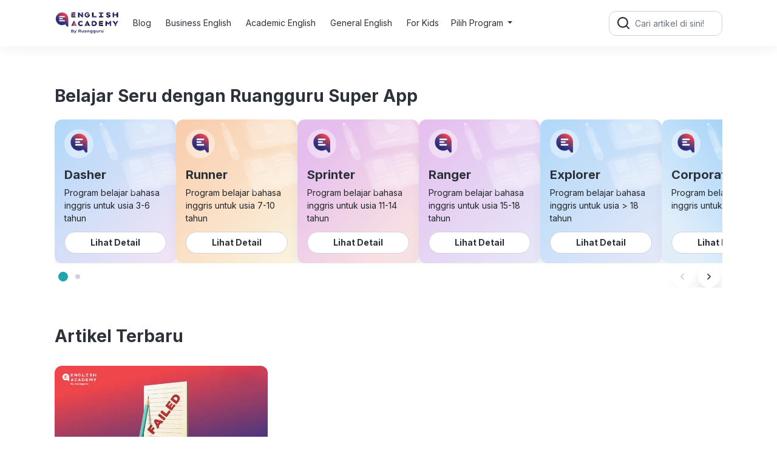

--- FILE ---
content_type: text/html; charset=UTF-8
request_url: https://www.english-academy.id/blog/author/palita-rana
body_size: 18070
content:
<!DOCTYPE html>
<html dir="ltr" lang="en-US" prefix="og: https://ogp.me/ns#">

<head>
  <meta charset="UTF-8">
  <meta name="viewport" content="width=device-width, initial-scale=1">
  
  <link rel="shortcut icon" href="https://cdn-web-2.ruangguru.com/landing-pages/assets/hs/Imported%20images/8a926d84-a349-4173-8412-b3a85da265f9.png">
  <!-- <link rel="profile" href="https://gmpg.org/xfn/11"> -->
  <link rel="pingback" href="https://www.english-academy.id/blog/xmlrpc.php">
  <link rel="preconnect" href="https://fonts.googleapis.com">
  <link rel="preconnect" href="https://fonts.gstatic.com" crossorigin>
  <link href="https://fonts.googleapis.com/css2?family=Inter:wght@400;600;700&display=swap" rel="stylesheet">
  <link rel="stylesheet" href="https://www.english-academy.id/blog/wp-content/themes/englishacademy/css/bootstrap.min.css">
  <link rel="stylesheet" href="https://www.english-academy.id/blog/wp-content/themes/englishacademy/css/style.css">
  <script src="https://www.english-academy.id/blog/wp-content/themes/englishacademy/js/jquery-3.6.3.min.js"></script>
  <script src="https://cdnjs.cloudflare.com/ajax/libs/popper.js/1.16.0/umd/popper.min.js"></script>
  <script src="https://www.english-academy.id/blog/wp-content/themes/englishacademy/js/bootstrap.min.js"></script>
  <script src="https://www.english-academy.id/blog/wp-content/themes/englishacademy/js/main.js"></script>
  <!-- Google Tag Manager -->
  <meta name="google-site-verification" content="s1CjOb0uitBbJz3GSrEKKGhQKXk-Zb7IUr_TZF4CYwk" />
  <meta name="publisher" content="PT Ruang Raya Indonesia">

  <!-- Global site tag (gtag.js) - Google Analytics -->
  <!-- <script async src="https://www.googletagmanager.com/gtag/js?id=UA-186792607-1"></script> <script> window.dataLayer = window.dataLayer || []; function gtag(){dataLayer.push(arguments);} gtag('js', new Date());  gtag('config', 'UA-186792607-1'); </script>
-->
  <!-- Google Tag Manager -->
  <script>
    (function(w, d, s, l, i) {
      w[l] = w[l] || [];
      w[l].push({
        'gtm.start': new Date().getTime(),
        event: 'gtm.js'
      });
      var f = d.getElementsByTagName(s)[0],
        j = d.createElement(s),
        dl = l != 'dataLayer' ? '&l=' + l : '';
      j.async = true;
      j.src =
        'https://www.googletagmanager.com/gtm.js?id=' + i + dl;
      f.parentNode.insertBefore(j, f);
    })(window, document, 'script', 'dataLayer', 'GTM-W4GKMBR');
  </script>
  <!-- End Google Tag Manager -->

  <script>
    (function(h, e, a, t, m, p) {
      m = e.createElement(a);
      m.async = !0;
      m.src = t;
      p = e.getElementsByTagName(a)[0];
      p.parentNode.insertBefore(m, p);
    })(window, document, 'script', 'https://u.heatmap.it/log.js');
  </script>
  <script type="text/javascript">
    (function(c, l, a, r, i, t, y) {
      c[a] = c[a] || function() {
        (c[a].q = c[a].q || []).push(arguments)
      };
      t = l.createElement(r);
      t.async = 1;
      t.src = "https://www.clarity.ms/tag/" + i;
      y = l.getElementsByTagName(r)[0];
      y.parentNode.insertBefore(t, y);
    })(window, document, "clarity", "script", "d2bh7zae18");
  </script>

  <script src="https://unpkg.com/analytics/dist/analytics.min.js"></script>
  <script type="text/javascript">
    var analyticsTrackable = function() {
      "use strict";
      var e, n = new Uint8Array(16);

      function t() {
        if (!e && !(e = "undefined" != typeof crypto && crypto.getRandomValues && crypto.getRandomValues.bind(crypto) || "undefined" != typeof msCrypto && "function" == typeof msCrypto.getRandomValues && msCrypto.getRandomValues.bind(msCrypto))) throw new Error("crypto.getRandomValues() not supported. See https://github.com/uuidjs/uuid#getrandomvalues-not-supported");
        return e(n)
      }
      var r = /^(?:[0-9a-f]{8}-[0-9a-f]{4}-[1-5][0-9a-f]{3}-[89ab][0-9a-f]{3}-[0-9a-f]{12}|00000000-0000-0000-0000-000000000000)$/i;

      function o(e) {
        return "string" == typeof e && r.test(e)
      }
      for (var i = [], a = 0; a < 256; ++a) i.push((a + 256).toString(16).substr(1));

      function s(e, n, r) {
        var a = (e = e || {}).random || (e.rng || t)();
        if (a[6] = 15 & a[6] | 64, a[8] = 63 & a[8] | 128, n) {
          r = r || 0;
          for (var s = 0; s < 16; ++s) n[r + s] = a[s];
          return n
        }
        return function(e) {
          var n = arguments.length > 1 && void 0 !== arguments[1] ? arguments[1] : 0,
            t = (i[e[n + 0]] + i[e[n + 1]] + i[e[n + 2]] + i[e[n + 3]] + "-" + i[e[n + 4]] + i[e[n + 5]] + "-" + i[e[n + 6]] + i[e[n + 7]] + "-" + i[e[n + 8]] + i[e[n + 9]] + "-" + i[e[n + 10]] + i[e[n + 11]] + i[e[n + 12]] + i[e[n + 13]] + i[e[n + 14]] + i[e[n + 15]]).toLowerCase();
          if (!o(t)) throw TypeError("Stringified UUID is invalid");
          return t
        }(a)
      }
      "undefined" != typeof globalThis ? globalThis : "undefined" != typeof window ? window : "undefined" != typeof global ? global : "undefined" != typeof self && self;
      var c = function(e, n) {
          if ("string" != typeof e) throw new TypeError("argument str must be a string");
          for (var t = {}, r = n || {}, o = e.split(";"), i = r.decode || f, a = 0; a < o.length; a++) {
            var s = o[a],
              c = s.indexOf("=");
            if (!(c < 0)) {
              var u = s.substring(0, c).trim();
              if (null == t[u]) {
                var l = s.substring(c + 1, s.length).trim();
                '"' === l[0] && (l = l.slice(1, -1)), t[u] = m(l, i)
              }
            }
          }
          return t
        },
        u = function(e, n, t) {
          var r = t || {},
            o = r.encode || l;
          if ("function" != typeof o) throw new TypeError("option encode is invalid");
          if (!p.test(e)) throw new TypeError("argument name is invalid");
          var i = o(n);
          if (i && !p.test(i)) throw new TypeError("argument val is invalid");
          var a = e + "=" + i;
          if (null != r.maxAge) {
            var s = r.maxAge - 0;
            if (isNaN(s) || !isFinite(s)) throw new TypeError("option maxAge is invalid");
            a += "; Max-Age=" + Math.floor(s)
          }
          if (r.domain) {
            if (!p.test(r.domain)) throw new TypeError("option domain is invalid");
            a += "; Domain=" + r.domain
          }
          if (r.path) {
            if (!p.test(r.path)) throw new TypeError("option path is invalid");
            a += "; Path=" + r.path
          }
          if (r.expires) {
            if ("function" != typeof r.expires.toUTCString) throw new TypeError("option expires is invalid");
            a += "; Expires=" + r.expires.toUTCString()
          }
          r.httpOnly && (a += "; HttpOnly");
          r.secure && (a += "; Secure");
          if (r.sameSite) {
            switch ("string" == typeof r.sameSite ? r.sameSite.toLowerCase() : r.sameSite) {
              case !0:
                a += "; SameSite=Strict";
                break;
              case "lax":
                a += "; SameSite=Lax";
                break;
              case "strict":
                a += "; SameSite=Strict";
                break;
              case "none":
                a += "; SameSite=None";
                break;
              default:
                throw new TypeError("option sameSite is invalid")
            }
          }
          return a
        },
        f = decodeURIComponent,
        l = encodeURIComponent,
        p = /^[\u0009\u0020-\u007e\u0080-\u00ff]+$/;

      function m(e, n) {
        try {
          return n(e)
        } catch (n) {
          return e
        }
      }

      function g(e, n) {
        void 0 === n && (n = {});
        var t = function(e) {
          if (e && "j" === e[0] && ":" === e[1]) return e.substr(2);
          return e
        }(e);
        if (function(e, n) {
            return void 0 === n && (n = !e || "{" !== e[0] && "[" !== e[0] && '"' !== e[0]), !n
          }(t, n.doNotParse)) try {
          return JSON.parse(t)
        } catch (e) {}
        return e
      }
      var d = function() {
          return d = Object.assign || function(e) {
            for (var n, t = 1, r = arguments.length; t < r; t++)
              for (var o in n = arguments[t]) Object.prototype.hasOwnProperty.call(n, o) && (e[o] = n[o]);
            return e
          }, d.apply(this, arguments)
        },
        v = function() {
          function e(e, n) {
            var t = this;
            this.changeListeners = [], this.HAS_DOCUMENT_COOKIE = !1, this.cookies = function(e, n) {
              return "string" == typeof e ? c(e, n) : "object" == typeof e && null !== e ? e : {}
            }(e, n), new Promise((function() {
              t.HAS_DOCUMENT_COOKIE = "object" == typeof document && "string" == typeof document.cookie
            })).catch((function() {}))
          }
          return e.prototype._updateBrowserValues = function(e) {
            this.HAS_DOCUMENT_COOKIE && (this.cookies = c(document.cookie, e))
          }, e.prototype._emitChange = function(e) {
            for (var n = 0; n < this.changeListeners.length; ++n) this.changeListeners[n](e)
          }, e.prototype.get = function(e, n, t) {
            return void 0 === n && (n = {}), this._updateBrowserValues(t), g(this.cookies[e], n)
          }, e.prototype.getAll = function(e, n) {
            void 0 === e && (e = {}), this._updateBrowserValues(n);
            var t = {};
            for (var r in this.cookies) t[r] = g(this.cookies[r], e);
            return t
          }, e.prototype.set = function(e, n, t) {
            var r;
            "object" == typeof n && (n = JSON.stringify(n)), this.cookies = d(d({}, this.cookies), ((r = {})[e] = n, r)), this.HAS_DOCUMENT_COOKIE && (document.cookie = u(e, n, t)), this._emitChange({
              name: e,
              value: n,
              options: t
            })
          }, e.prototype.remove = function(e, n) {
            var t = n = d(d({}, n), {
              expires: new Date(1970, 1, 1, 0, 0, 1),
              maxAge: 0
            });
            this.cookies = d({}, this.cookies), delete this.cookies[e], this.HAS_DOCUMENT_COOKIE && (document.cookie = u(e, "", t)), this._emitChange({
              name: e,
              value: void 0,
              options: n
            })
          }, e.prototype.addChangeListener = function(e) {
            this.changeListeners.push(e)
          }, e.prototype.removeChangeListener = function(e) {
            var n = this.changeListeners.indexOf(e);
            n >= 0 && this.changeListeners.splice(n, 1)
          }, e
        }(),
        h = new v,
        y = "__rg_cookie_id__";

      function S(e) {
        return h.get(e)
      }

      function w() {
        var e = "undefined" != typeof window ? window.location.hostname : null;
        return "ruangguru.com" === e ? ".ruangguru.com" : null == e ? void 0 : e.substring(null == e ? void 0 : e.indexOf("."))
      }

      function O(e) {
        var n = e.key,
          t = e.value,
          r = e.maxAge,
          o = void 0 === r ? 604800 : r,
          i = "marketingId" === n ? s() : t;
        return h.set(n, i, {
          maxAge: n !== y ? o : 31536e4,
          path: "/",
          domain: w()
        }), i
      }

      function b(e) {
        var n = e.key,
          t = e.value,
          r = S(n);
        return r || (r = O({
          key: n,
          value: t
        })), r
      }
      var k = "__tracker_session_id__";

      function x() {
        var e = h.get(k) || s();
        return O({
          key: k,
          value: e,
          maxAge: 1200
        }), e
      }
      var C = {};

      function E(e, n) {
        var t = "undefined" != typeof Symbol && e[Symbol.iterator] || e["@@iterator"];
        if (!t) {
          if (Array.isArray(e) || (t = function(e, n) {
              if (!e) return;
              if ("string" == typeof e) return I(e, n);
              var t = Object.prototype.toString.call(e).slice(8, -1);
              "Object" === t && e.constructor && (t = e.constructor.name);
              if ("Map" === t || "Set" === t) return Array.from(e);
              if ("Arguments" === t || /^(?:Ui|I)nt(?:8|16|32)(?:Clamped)?Array$/.test(t)) return I(e, n)
            }(e)) || n && e && "number" == typeof e.length) {
            t && (e = t);
            var r = 0,
              o = function() {};
            return {
              s: o,
              n: function() {
                return r >= e.length ? {
                  done: !0
                } : {
                  done: !1,
                  value: e[r++]
                }
              },
              e: function(e) {
                throw e
              },
              f: o
            }
          }
          throw new TypeError("Invalid attempt to iterate non-iterable instance.\nIn order to be iterable, non-array objects must have a [Symbol.iterator]() method.")
        }
        var i, a = !0,
          s = !1;
        return {
          s: function() {
            t = t.call(e)
          },
          n: function() {
            var e = t.next();
            return a = e.done, e
          },
          e: function(e) {
            s = !0, i = e
          },
          f: function() {
            try {
              a || null == t.return || t.return()
            } finally {
              if (s) throw i
            }
          }
        }
      }

      function I(e, n) {
        (null == n || n > e.length) && (n = e.length);
        for (var t = 0, r = new Array(n); t < n; t++) r[t] = e[t];
        return r
      }(function(e) {
        function n(e, n) {
          this.browser = e, this.os = n
        }

        function t(e, n) {
          function t(e) {
            if (e.length > 0) {
              var t = e.split("/"),
                r = t.length > 1 ? t[1] : "";
              n(t[0], r)
            }
          }
          for (var r = "", o = 0; o < e.length; ++o) {
            var i = e[o];
            if (" " === i) {
              for (t(r), r = "";
                " " === e[o];) ++o;
              i = e[o]
            }
            if ("(" === i) {
              t(r), r = "";
              var a = "";
              for (++o; o < e.length && ")" !== (i = e[o]); ++o) a += i;
              for (var s = a.split(";"), c = 0; c < s.length; ++c) n(s[c].trim());
              ++o
            } else " " !== i && "(" !== i && (r += i)
          }
          t(r)
        }

        function r(e) {
          var n = {
            "Windows NT 10.0": "10",
            "Windows NT 6.3": "8.1",
            "Windows NT 6.2": "8",
            "Windows NT 6.1": "7",
            "Windows NT 6.0": "Vista",
            "Windows NT 5.2": "XP",
            "Windows NT 5.1": "XP",
            "Windows NT 5.0": "2000",
            10.4: "Tiger",
            10.5: "Leopard",
            10.6: "Snow Leopard",
            10.7: "Lion",
            10.8: "Mountain Lion",
            10.9: "Mavericks",
            "10.10": "Yosemite",
            10.11: "El Capitan",
            10.12: "Sierra",
            10.13: "High Sierra",
            10.14: "Mojave"
          };

          function t(e) {
            var t = n[e];
            return t || null
          }

          function r(e) {
            var t = e.substr(e.indexOf("OS X") + 5),
              r = t.indexOf("_") > 1 ? t.split("_") : t.split(".");
            return r = r.length >= 2 ? r.slice(0, 2) : r.concat([0]), n[r.join(".")] ? r.join(".") + " (" + n[r.join(".")] + ")" : r.join(".")
          }

          function o(e) {
            return e.substr(8).split(".").slice(0, 2).join(".")
          }

          function i(e) {
            return e.substr(e.indexOf(" OS ") + 4).replace(" like Mac OS X", "").split("_").slice(0, 2).join(".")
          }
          var a = [{
              tag: "Windows NT",
              name: "Windows",
              fn: t
            }, {
              tag: "Intel Mac OS",
              name: "macOS",
              fn: r
            }, {
              tag: "PPC Mac OS",
              name: "macOS",
              fn: r
            }, {
              tag: "Android",
              name: "Android",
              fn: o
            }, {
              tag: "CPU iPhone OS",
              name: "iOS",
              fn: i
            }, {
              tag: "CPU OS",
              name: "iOS",
              fn: i
            }, {
              tag: "Linux"
            }, {
              tag: "FreeBSD"
            }, {
              tag: "OpenBSD"
            }, {
              tag: "NetBSD"
            }, {
              tag: "SunOS"
            }, {
              tag: "CrOS",
              name: "ChromeOS"
            }],
            s = {
              name: null,
              version: null
            },
            c = e.reduce((function(e, n) {
              var t = a.find((function(e) {
                return e.tag === n.substr(0, e.tag.length)
              }));
              if (t) {
                var r = t.name ? t.name : t.tag;
                e.name = r.split(" ").shift(), e.version = t.fn ? t.fn(n) : null
              }
              return e
            }), s);
          return "macOS" === c.name && (c.name = parseInt(c.version.replace("10.", ""), 10) <= 11 ? "OS X" : "macOS"), c
        }

        function o(e, n) {
          function t(e, n) {
            return e |= "Chrome" === n, e = "EdgiOS" !== n && "Edge" !== n && e
          }
          var r = null;
          if (e.reduce(t, !1)) {
            var o = n.Chrome;
            r = {
              version: parseInt(o, 10),
              fullVersion: o
            }
          }
          return r
        }

        function i(e, n) {
          var t = [{
              seq: ["Gecko", "Firefox"],
              name: "Firefox"
            }, {
              seq: ["AppleWebKit", "KHTML, like Gecko", "Version", "Safari"],
              name: "Safari",
              ver: "Version"
            }, {
              seq: ["AppleWebKit", "CriOS", "Mobile", "Safari"],
              name: "Chrome",
              ver: "CriOS"
            }, {
              seq: ["AppleWebKit", "Mobile", "Safari", "EdgiOS"],
              name: "Edge",
              ver: "EdgiOS"
            }, {
              seq: ["AppleWebKit", "Chrome", "Safari"],
              name: "Chrome"
            }, {
              seq: ["AppleWebKit", "Version", "Chrome", "Safari"],
              name: "Chrome"
            }, {
              seq: ["Chrome", "Safari", "Edge"],
              name: "Edge"
            }, {
              seq: ["MSIE 6.0"],
              name: "Internet Explorer",
              at: "6.0"
            }, {
              seq: ["MSIE 7.0"],
              name: "Internet Explorer",
              at: "7.0"
            }, {
              seq: ["Trident/4.0"],
              name: "Internet Explorer",
              at: "8.0"
            }, {
              seq: ["Trident/5.0"],
              name: "Internet Explorer",
              at: "9.0"
            }, {
              seq: ["Trident/6.0"],
              name: "Internet Explorer",
              at: "10.0"
            }, {
              seq: ["Trident/7.0"],
              name: "Internet Explorer",
              at: "11.0"
            }, {
              seq: ["AppleWebKit", "Silk", "Chrome", "Safari"],
              name: "Silk"
            }, {
              seq: ["Chrome", "Safari", "Vivaldi"],
              name: "Vivaldi"
            }, {
              seq: ["Chrome", "Safari", "OPR"],
              name: "Opera",
              ver: "OPR"
            }, {
              seq: ["AppleWebKit", "Chrome", "Safari", "EdgA"],
              name: "Edge",
              ver: "EdgA"
            }, {
              seq: ["AppleWebKit", "SamsungBrowser", "Chrome", "Safari"],
              name: "Samsung Browser",
              ver: "SamsungBrowser"
            }, {
              seq: ["Chrome", "UCBrowser", "Safari"],
              name: "UCBrowser"
            }],
            r = {
              name: "Unknown",
              version: null,
              fullVersion: null,
              chromeFamily: null
            },
            i = n.Mozilla;
          if ("4.0" === i || "5.0" === i) {
            (r = t.reduce((function(t, r) {
              function o(e, n) {
                return e.push(n - e.pop()), e.push(n), e
              }

              function i(e) {
                return e > 0
              }
              if (r.seq.map((function(n) {
                  return e.indexOf(n)
                })).reduce(o, [0]).every(i)) {
                var a = r.ver ? r.ver : r.name,
                  s = r.at ? r.at : n[a];
                t.name = r.name, t.version = "Edge" === t.name ? parseInt(s, 10) : parseFloat(s), t.fullVersion = s
              }
              return t
            }), r)).chromeFamily = o(e, n);
            var a = e.find((function(e) {
              return "Tizen" === e.substr(0, 5)
            }));
            r.name = a ? "Tizen" : r.name
          }
          return r
        }

        function a(e) {
          var n = [];
          return t(e, (function(e, t) {
            n.push({
              name: e,
              version: t
            })
          })), n
        }

        function s(e) {
          var o = [],
            a = {};
          return t(e, (function(e, n) {
            o.push(e), "string" == typeof n && (a[e] = n)
          })), new n(i(o, a), r(o))
        }
        n.prototype.toString = function() {
          var e = this.browser.name;
          return this.browser.version && (e += " " + this.browser.version), this.os.name && (e += " on " + this.os.name), this.os.version && (e += " " + this.os.version), e
        }, e.analyze = s, e.scan = a, e.version = "0.5.0"
      })(C);
      var T = [{
          key: "utmSource",
          selector: "source"
        }, {
          key: "utmMedium",
          selector: "medium"
        }, {
          key: "utmCampaign",
          selector: "name"
        }, {
          key: "utmContent",
          selector: "content"
        }, {
          key: "utmTerm",
          selector: "term"
        }],
        A = function(e) {
          T.forEach((function(n) {
            var t = n.key,
              r = n.selector,
              o = e[r];
            o ? O({
              key: t,
              value: null != o ? o : null
            }) : h.remove(t, {
              domain: w()
            }), O({
              key: "marketingId"
            })
          }))
        };

      function j(e) {
        var n = new Map;
        if (0 !== Object.keys(e).length && e.constructor === Object)
          for (var t = 0; t < T.length; t++) {
            if (e[T[t].selector] !== S(T[t].key)) {
              A(e);
              break
            }
          }
        var r, o = E(T);
        try {
          for (o.s(); !(r = o.n()).done;) {
            var i = r.value,
              a = S(i.key);
            a ? n.set(i.key, a) : n.set(i.key, null)
          }
        } catch (e) {
          o.e(e)
        } finally {
          o.f()
        }
        return h.get("marketingId") ? n.set("marketingId", h.get("marketingId")) : n.set("marketingId", null), Object.fromEntries(n)
      }

      function _(e, n) {
        var t = Object.keys(e);
        if (Object.getOwnPropertySymbols) {
          var r = Object.getOwnPropertySymbols(e);
          n && (r = r.filter((function(n) {
            return Object.getOwnPropertyDescriptor(e, n).enumerable
          }))), t.push.apply(t, r)
        }
        return t
      }

      function D(e) {
        for (var n = 1; n < arguments.length; n++) {
          var t = null != arguments[n] ? arguments[n] : {};
          n % 2 ? _(Object(t), !0).forEach((function(n) {
            V(e, n, t[n])
          })) : Object.getOwnPropertyDescriptors ? Object.defineProperties(e, Object.getOwnPropertyDescriptors(t)) : _(Object(t)).forEach((function(n) {
            Object.defineProperty(e, n, Object.getOwnPropertyDescriptor(t, n))
          }))
        }
        return e
      }

      function V(e, n, t) {
        return n in e ? Object.defineProperty(e, n, {
          value: t,
          enumerable: !0,
          configurable: !0,
          writable: !0
        }) : e[n] = t, e
      }
      var N = "pageView",
        L = "https://gw.ruangguru.com/api/v3/event/tracker";
      return function() {
        var e = arguments.length > 0 && void 0 !== arguments[0] ? arguments[0] : {};
        return {
          name: "trackable",
          config: e,
          bootstrap: function(e) {
            var n = e.instance.getState(),
              t = C.analyze(n.context.userAgent);
            n.context.marketing = j(n.context.campaign), n.context.cookiesId = b({
              key: y,
              value: s()
            }), n.context.os.name = t.os.name, n.context.isLogged = "true" === S("isLoggedIn"), n.context.userID = S("userID"), n.context.session = x(), n.context.clientDevice = t.toString(), n.context.clientOSVersion = t.os.version
          },
          ready: function(e) {
            var n = e.instance;
            e.config;
            var t = n.getState(),
              r = C.analyze(t.context.userAgent);
            t.context.marketing = j(t.context.campaign), t.context.cookiesId = b({
              key: y,
              value: s()
            }), t.context.os.name = r.os.name, t.context.isLogged = "true" === S("isLoggedIn"), t.context.userID = S("userID"), t.context.session = x(), t.context.clientDevice = r.toString(), t.context.clientOSVersion = r.os.version
          },
          page: function(e) {
            var n, t = e.instance,
              r = e.config,
              o = t.getState(),
              i = o.context,
              a = {
                url: window.location.href
              };
            window && (n = window.location.hostname + window.location.pathname);
            var s = D(D({}, o.context.marketing), {}, {
              source: "hubspot/".concat(window.location.hostname),
              appVersion: r.appVersion || i.userAgent,
              clientOS: o.context.os.name,
              clientDevice: o.context.clientDevice,
              clientOSVersion: o.context.clientOSVersion,
              clientUA: r.clientUA || "WEB",
              clientTimestamp: (new Date).toISOString(),
              memberId: i.userID,
              cookiesId: i.cookiesId,
              sessionId: x(),
              isLogged: i.isLogged,
              eventType: N,
              context: JSON.stringify(a),
              jsonContext: a,
              originUrl: n
            });
            window.navigator ? navigator.sendBeacon(L, JSON.stringify(s)) : fetch(L, {
              method: "POST",
              body: JSON.stringify(s),
              keepalive: !0
            })
          },
          track: function(e) {
            var n, t = e.payload,
              r = e.instance,
              o = e.config,
              i = r.getState(),
              a = i.context;
            window && (n = window.location.hostname + window.location.pathname);
            var s = D(D({}, i.context.marketing), {}, {
              source: "hubspot/".concat(window.location.hostname),
              appVersion: o.appVersion || a.userAgent,
              clientOS: i.context.os.name,
              clientDevice: i.context.clientDevice,
              clientOSVersion: i.context.clientOSVersion,
              clientUA: o.clientUA || "WEB",
              clientTimestamp: (new Date).toISOString(),
              memberId: a.userID,
              cookiesId: a.cookiesId,
              sessionId: x(),
              isLogged: a.isLogged,
              eventType: t.event,
              context: JSON.stringify(t.properties),
              jsonContext: t.properties,
              originUrl: n
            });
            window.navigator ? navigator.sendBeacon(L, JSON.stringify(s)) : fetch(L, {
              method: "POST",
              body: JSON.stringify(s),
              keepalive: !0
            })
          }
        }
      }
    }();
  </script>


  	<style>img:is([sizes="auto" i], [sizes^="auto," i]) { contain-intrinsic-size: 3000px 1500px }</style>
	
		<!-- All in One SEO Pro 4.9.3 - aioseo.com -->
		<title>Palita Rana - Belajar Bahasa Inggris Gratis &amp; Mudah | Blog English Academy</title>
	<meta name="robots" content="max-image-preview:large" />
	<link rel="canonical" href="https://www.english-academy.id/blog/author/palita-rana" />
	<meta name="generator" content="All in One SEO Pro (AIOSEO) 4.9.3" />
		<script type="application/ld+json" class="aioseo-schema">
			{"@context":"https:\/\/schema.org","@graph":[{"@type":"BreadcrumbList","@id":"https:\/\/www.english-academy.id\/blog\/author\/palita-rana#breadcrumblist","itemListElement":[{"@type":"ListItem","@id":"https:\/\/www.english-academy.id\/blog#listItem","position":1,"name":"Home","item":"https:\/\/www.english-academy.id\/blog","nextItem":{"@type":"ListItem","@id":"https:\/\/www.english-academy.id\/blog\/author\/palita-rana#listItem","name":"Palita Rana"}},{"@type":"ListItem","@id":"https:\/\/www.english-academy.id\/blog\/author\/palita-rana#listItem","position":2,"name":"Palita Rana","previousItem":{"@type":"ListItem","@id":"https:\/\/www.english-academy.id\/blog#listItem","name":"Home"}}]},{"@type":"Organization","@id":"https:\/\/www.english-academy.id\/blog\/#organization","name":"Belajar Bahasa Inggris Gratis & Mudah | Blog English Academy","url":"https:\/\/www.english-academy.id\/blog\/"},{"@type":"Person","@id":"https:\/\/www.english-academy.id\/blog\/author\/palita-rana#author","url":"https:\/\/www.english-academy.id\/blog\/author\/palita-rana","name":"Palita Rana","mainEntityOfPage":{"@id":"https:\/\/www.english-academy.id\/blog\/author\/palita-rana#profilepage"}},{"@type":"ProfilePage","@id":"https:\/\/www.english-academy.id\/blog\/author\/palita-rana#profilepage","url":"https:\/\/www.english-academy.id\/blog\/author\/palita-rana","name":"Palita Rana - Belajar Bahasa Inggris Gratis & Mudah | Blog English Academy","inLanguage":"en-US","isPartOf":{"@id":"https:\/\/www.english-academy.id\/blog\/#website"},"breadcrumb":{"@id":"https:\/\/www.english-academy.id\/blog\/author\/palita-rana#breadcrumblist"},"dateCreated":"2023-05-09T00:52:09+07:00","mainEntity":{"@id":"https:\/\/www.english-academy.id\/blog\/author\/palita-rana#author"}},{"@type":"WebSite","@id":"https:\/\/www.english-academy.id\/blog\/#website","url":"https:\/\/www.english-academy.id\/blog\/","name":"Belajar Bahasa Inggris Gratis & Mudah | Blog English Academy","inLanguage":"en-US","publisher":{"@id":"https:\/\/www.english-academy.id\/blog\/#organization"}}]}
		</script>
		<!-- All in One SEO Pro -->


	<!-- This site is optimized with the Yoast SEO plugin v25.9 - https://yoast.com/wordpress/plugins/seo/ -->
	<link rel="canonical" href="https://www.english-academy.id/blog/author/palita-rana" />
	<meta property="og:locale" content="en_US" />
	<meta property="og:type" content="profile" />
	<meta property="og:title" content="Palita Rana, Author at Belajar Bahasa Inggris Gratis &amp; Mudah | Blog English Academy" />
	<meta property="og:url" content="https://www.english-academy.id/blog/author/palita-rana" />
	<meta property="og:site_name" content="Belajar Bahasa Inggris Gratis &amp; Mudah | Blog English Academy" />
	<meta property="og:image" content="https://secure.gravatar.com/avatar/?s=500&d=mm&r=g" />
	<meta name="twitter:card" content="summary_large_image" />
	<script type="application/ld+json" class="yoast-schema-graph">{"@context":"https://schema.org","@graph":[{"@type":"ProfilePage","@id":"https://www.english-academy.id/blog/author/palita-rana","url":"https://www.english-academy.id/blog/author/palita-rana","name":"Palita Rana, Author at Belajar Bahasa Inggris Gratis &amp; Mudah | Blog English Academy","isPartOf":{"@id":"https://www.english-academy.id/blog/#website"},"primaryImageOfPage":{"@id":"https://www.english-academy.id/blog/author/palita-rana#primaryimage"},"image":{"@id":"https://www.english-academy.id/blog/author/palita-rana#primaryimage"},"thumbnailUrl":"https://cdn-web-2.ruangguru.com/landing-pages/assets/d237887d-c37c-43bc-b9eb-d1611226c6ce.png","breadcrumb":{"@id":"https://www.english-academy.id/blog/author/palita-rana#breadcrumb"},"inLanguage":"en-US","potentialAction":[{"@type":"ReadAction","target":["https://www.english-academy.id/blog/author/palita-rana"]}]},{"@type":"ImageObject","inLanguage":"en-US","@id":"https://www.english-academy.id/blog/author/palita-rana#primaryimage","url":"https://cdn-web-2.ruangguru.com/landing-pages/assets/d237887d-c37c-43bc-b9eb-d1611226c6ce.png","contentUrl":"https://cdn-web-2.ruangguru.com/landing-pages/assets/d237887d-c37c-43bc-b9eb-d1611226c6ce.png"},{"@type":"BreadcrumbList","@id":"https://www.english-academy.id/blog/author/palita-rana#breadcrumb","itemListElement":[{"@type":"ListItem","position":1,"name":"Home","item":"https://www.english-academy.id/blog"},{"@type":"ListItem","position":2,"name":"Archives for Palita Rana"}]},{"@type":"WebSite","@id":"https://www.english-academy.id/blog/#website","url":"https://www.english-academy.id/blog/","name":"Belajar Bahasa Inggris Gratis &amp; Mudah | Blog English Academy","description":"","potentialAction":[{"@type":"SearchAction","target":{"@type":"EntryPoint","urlTemplate":"https://www.english-academy.id/blog/?s={search_term_string}"},"query-input":{"@type":"PropertyValueSpecification","valueRequired":true,"valueName":"search_term_string"}}],"inLanguage":"en-US"},{"@type":"Person","@id":"https://www.english-academy.id/blog/#/schema/person/d090d7f2bf3eeea69f42130adf4b0a96","name":"Palita Rana","image":{"@type":"ImageObject","inLanguage":"en-US","@id":"https://www.english-academy.id/blog/#/schema/person/image/","url":"https://secure.gravatar.com/avatar/?s=96&d=mm&r=g","contentUrl":"https://secure.gravatar.com/avatar/?s=96&d=mm&r=g","caption":"Palita Rana"},"mainEntityOfPage":{"@id":"https://www.english-academy.id/blog/author/palita-rana"}}]}</script>
	<!-- / Yoast SEO plugin. -->


<link rel="alternate" type="application/rss+xml" title="Belajar Bahasa Inggris Gratis &amp; Mudah | Blog English Academy &raquo; Posts by Palita Rana Feed" href="https://www.english-academy.id/blog/author/palita-rana/feed" />
<script type="text/javascript">
/* <![CDATA[ */
window._wpemojiSettings = {"baseUrl":"https:\/\/s.w.org\/images\/core\/emoji\/15.1.0\/72x72\/","ext":".png","svgUrl":"https:\/\/s.w.org\/images\/core\/emoji\/15.1.0\/svg\/","svgExt":".svg","source":{"concatemoji":"https:\/\/www.english-academy.id\/blog\/wp-includes\/js\/wp-emoji-release.min.js?ver=6.8.1"}};
/*! This file is auto-generated */
!function(i,n){var o,s,e;function c(e){try{var t={supportTests:e,timestamp:(new Date).valueOf()};sessionStorage.setItem(o,JSON.stringify(t))}catch(e){}}function p(e,t,n){e.clearRect(0,0,e.canvas.width,e.canvas.height),e.fillText(t,0,0);var t=new Uint32Array(e.getImageData(0,0,e.canvas.width,e.canvas.height).data),r=(e.clearRect(0,0,e.canvas.width,e.canvas.height),e.fillText(n,0,0),new Uint32Array(e.getImageData(0,0,e.canvas.width,e.canvas.height).data));return t.every(function(e,t){return e===r[t]})}function u(e,t,n){switch(t){case"flag":return n(e,"\ud83c\udff3\ufe0f\u200d\u26a7\ufe0f","\ud83c\udff3\ufe0f\u200b\u26a7\ufe0f")?!1:!n(e,"\ud83c\uddfa\ud83c\uddf3","\ud83c\uddfa\u200b\ud83c\uddf3")&&!n(e,"\ud83c\udff4\udb40\udc67\udb40\udc62\udb40\udc65\udb40\udc6e\udb40\udc67\udb40\udc7f","\ud83c\udff4\u200b\udb40\udc67\u200b\udb40\udc62\u200b\udb40\udc65\u200b\udb40\udc6e\u200b\udb40\udc67\u200b\udb40\udc7f");case"emoji":return!n(e,"\ud83d\udc26\u200d\ud83d\udd25","\ud83d\udc26\u200b\ud83d\udd25")}return!1}function f(e,t,n){var r="undefined"!=typeof WorkerGlobalScope&&self instanceof WorkerGlobalScope?new OffscreenCanvas(300,150):i.createElement("canvas"),a=r.getContext("2d",{willReadFrequently:!0}),o=(a.textBaseline="top",a.font="600 32px Arial",{});return e.forEach(function(e){o[e]=t(a,e,n)}),o}function t(e){var t=i.createElement("script");t.src=e,t.defer=!0,i.head.appendChild(t)}"undefined"!=typeof Promise&&(o="wpEmojiSettingsSupports",s=["flag","emoji"],n.supports={everything:!0,everythingExceptFlag:!0},e=new Promise(function(e){i.addEventListener("DOMContentLoaded",e,{once:!0})}),new Promise(function(t){var n=function(){try{var e=JSON.parse(sessionStorage.getItem(o));if("object"==typeof e&&"number"==typeof e.timestamp&&(new Date).valueOf()<e.timestamp+604800&&"object"==typeof e.supportTests)return e.supportTests}catch(e){}return null}();if(!n){if("undefined"!=typeof Worker&&"undefined"!=typeof OffscreenCanvas&&"undefined"!=typeof URL&&URL.createObjectURL&&"undefined"!=typeof Blob)try{var e="postMessage("+f.toString()+"("+[JSON.stringify(s),u.toString(),p.toString()].join(",")+"));",r=new Blob([e],{type:"text/javascript"}),a=new Worker(URL.createObjectURL(r),{name:"wpTestEmojiSupports"});return void(a.onmessage=function(e){c(n=e.data),a.terminate(),t(n)})}catch(e){}c(n=f(s,u,p))}t(n)}).then(function(e){for(var t in e)n.supports[t]=e[t],n.supports.everything=n.supports.everything&&n.supports[t],"flag"!==t&&(n.supports.everythingExceptFlag=n.supports.everythingExceptFlag&&n.supports[t]);n.supports.everythingExceptFlag=n.supports.everythingExceptFlag&&!n.supports.flag,n.DOMReady=!1,n.readyCallback=function(){n.DOMReady=!0}}).then(function(){return e}).then(function(){var e;n.supports.everything||(n.readyCallback(),(e=n.source||{}).concatemoji?t(e.concatemoji):e.wpemoji&&e.twemoji&&(t(e.twemoji),t(e.wpemoji)))}))}((window,document),window._wpemojiSettings);
/* ]]> */
</script>
<style id='wp-emoji-styles-inline-css' type='text/css'>

	img.wp-smiley, img.emoji {
		display: inline !important;
		border: none !important;
		box-shadow: none !important;
		height: 1em !important;
		width: 1em !important;
		margin: 0 0.07em !important;
		vertical-align: -0.1em !important;
		background: none !important;
		padding: 0 !important;
	}
</style>
<link rel='stylesheet' id='wp-block-library-css' href='https://www.english-academy.id/blog/wp-includes/css/dist/block-library/style.min.css?ver=6.8.1' type='text/css' media='all' />
<style id='classic-theme-styles-inline-css' type='text/css'>
/*! This file is auto-generated */
.wp-block-button__link{color:#fff;background-color:#32373c;border-radius:9999px;box-shadow:none;text-decoration:none;padding:calc(.667em + 2px) calc(1.333em + 2px);font-size:1.125em}.wp-block-file__button{background:#32373c;color:#fff;text-decoration:none}
</style>
<link rel='stylesheet' id='aioseo/css/src/vue/standalone/blocks/table-of-contents/global.scss-css' href='https://www.english-academy.id/blog/wp-content/plugins/all-in-one-seo-pack-pro/dist/Pro/assets/css/table-of-contents/global.e90f6d47.css?ver=4.9.3' type='text/css' media='all' />
<link rel='stylesheet' id='aioseo/css/src/vue/standalone/blocks/pro/recipe/global.scss-css' href='https://www.english-academy.id/blog/wp-content/plugins/all-in-one-seo-pack-pro/dist/Pro/assets/css/recipe/global.67a3275f.css?ver=4.9.3' type='text/css' media='all' />
<link rel='stylesheet' id='aioseo/css/src/vue/standalone/blocks/pro/product/global.scss-css' href='https://www.english-academy.id/blog/wp-content/plugins/all-in-one-seo-pack-pro/dist/Pro/assets/css/product/global.61066cfb.css?ver=4.9.3' type='text/css' media='all' />
<style id='global-styles-inline-css' type='text/css'>
:root{--wp--preset--aspect-ratio--square: 1;--wp--preset--aspect-ratio--4-3: 4/3;--wp--preset--aspect-ratio--3-4: 3/4;--wp--preset--aspect-ratio--3-2: 3/2;--wp--preset--aspect-ratio--2-3: 2/3;--wp--preset--aspect-ratio--16-9: 16/9;--wp--preset--aspect-ratio--9-16: 9/16;--wp--preset--color--black: #000000;--wp--preset--color--cyan-bluish-gray: #abb8c3;--wp--preset--color--white: #ffffff;--wp--preset--color--pale-pink: #f78da7;--wp--preset--color--vivid-red: #cf2e2e;--wp--preset--color--luminous-vivid-orange: #ff6900;--wp--preset--color--luminous-vivid-amber: #fcb900;--wp--preset--color--light-green-cyan: #7bdcb5;--wp--preset--color--vivid-green-cyan: #00d084;--wp--preset--color--pale-cyan-blue: #8ed1fc;--wp--preset--color--vivid-cyan-blue: #0693e3;--wp--preset--color--vivid-purple: #9b51e0;--wp--preset--gradient--vivid-cyan-blue-to-vivid-purple: linear-gradient(135deg,rgba(6,147,227,1) 0%,rgb(155,81,224) 100%);--wp--preset--gradient--light-green-cyan-to-vivid-green-cyan: linear-gradient(135deg,rgb(122,220,180) 0%,rgb(0,208,130) 100%);--wp--preset--gradient--luminous-vivid-amber-to-luminous-vivid-orange: linear-gradient(135deg,rgba(252,185,0,1) 0%,rgba(255,105,0,1) 100%);--wp--preset--gradient--luminous-vivid-orange-to-vivid-red: linear-gradient(135deg,rgba(255,105,0,1) 0%,rgb(207,46,46) 100%);--wp--preset--gradient--very-light-gray-to-cyan-bluish-gray: linear-gradient(135deg,rgb(238,238,238) 0%,rgb(169,184,195) 100%);--wp--preset--gradient--cool-to-warm-spectrum: linear-gradient(135deg,rgb(74,234,220) 0%,rgb(151,120,209) 20%,rgb(207,42,186) 40%,rgb(238,44,130) 60%,rgb(251,105,98) 80%,rgb(254,248,76) 100%);--wp--preset--gradient--blush-light-purple: linear-gradient(135deg,rgb(255,206,236) 0%,rgb(152,150,240) 100%);--wp--preset--gradient--blush-bordeaux: linear-gradient(135deg,rgb(254,205,165) 0%,rgb(254,45,45) 50%,rgb(107,0,62) 100%);--wp--preset--gradient--luminous-dusk: linear-gradient(135deg,rgb(255,203,112) 0%,rgb(199,81,192) 50%,rgb(65,88,208) 100%);--wp--preset--gradient--pale-ocean: linear-gradient(135deg,rgb(255,245,203) 0%,rgb(182,227,212) 50%,rgb(51,167,181) 100%);--wp--preset--gradient--electric-grass: linear-gradient(135deg,rgb(202,248,128) 0%,rgb(113,206,126) 100%);--wp--preset--gradient--midnight: linear-gradient(135deg,rgb(2,3,129) 0%,rgb(40,116,252) 100%);--wp--preset--font-size--small: 13px;--wp--preset--font-size--medium: 20px;--wp--preset--font-size--large: 36px;--wp--preset--font-size--x-large: 42px;--wp--preset--spacing--20: 0.44rem;--wp--preset--spacing--30: 0.67rem;--wp--preset--spacing--40: 1rem;--wp--preset--spacing--50: 1.5rem;--wp--preset--spacing--60: 2.25rem;--wp--preset--spacing--70: 3.38rem;--wp--preset--spacing--80: 5.06rem;--wp--preset--shadow--natural: 6px 6px 9px rgba(0, 0, 0, 0.2);--wp--preset--shadow--deep: 12px 12px 50px rgba(0, 0, 0, 0.4);--wp--preset--shadow--sharp: 6px 6px 0px rgba(0, 0, 0, 0.2);--wp--preset--shadow--outlined: 6px 6px 0px -3px rgba(255, 255, 255, 1), 6px 6px rgba(0, 0, 0, 1);--wp--preset--shadow--crisp: 6px 6px 0px rgba(0, 0, 0, 1);}:where(.is-layout-flex){gap: 0.5em;}:where(.is-layout-grid){gap: 0.5em;}body .is-layout-flex{display: flex;}.is-layout-flex{flex-wrap: wrap;align-items: center;}.is-layout-flex > :is(*, div){margin: 0;}body .is-layout-grid{display: grid;}.is-layout-grid > :is(*, div){margin: 0;}:where(.wp-block-columns.is-layout-flex){gap: 2em;}:where(.wp-block-columns.is-layout-grid){gap: 2em;}:where(.wp-block-post-template.is-layout-flex){gap: 1.25em;}:where(.wp-block-post-template.is-layout-grid){gap: 1.25em;}.has-black-color{color: var(--wp--preset--color--black) !important;}.has-cyan-bluish-gray-color{color: var(--wp--preset--color--cyan-bluish-gray) !important;}.has-white-color{color: var(--wp--preset--color--white) !important;}.has-pale-pink-color{color: var(--wp--preset--color--pale-pink) !important;}.has-vivid-red-color{color: var(--wp--preset--color--vivid-red) !important;}.has-luminous-vivid-orange-color{color: var(--wp--preset--color--luminous-vivid-orange) !important;}.has-luminous-vivid-amber-color{color: var(--wp--preset--color--luminous-vivid-amber) !important;}.has-light-green-cyan-color{color: var(--wp--preset--color--light-green-cyan) !important;}.has-vivid-green-cyan-color{color: var(--wp--preset--color--vivid-green-cyan) !important;}.has-pale-cyan-blue-color{color: var(--wp--preset--color--pale-cyan-blue) !important;}.has-vivid-cyan-blue-color{color: var(--wp--preset--color--vivid-cyan-blue) !important;}.has-vivid-purple-color{color: var(--wp--preset--color--vivid-purple) !important;}.has-black-background-color{background-color: var(--wp--preset--color--black) !important;}.has-cyan-bluish-gray-background-color{background-color: var(--wp--preset--color--cyan-bluish-gray) !important;}.has-white-background-color{background-color: var(--wp--preset--color--white) !important;}.has-pale-pink-background-color{background-color: var(--wp--preset--color--pale-pink) !important;}.has-vivid-red-background-color{background-color: var(--wp--preset--color--vivid-red) !important;}.has-luminous-vivid-orange-background-color{background-color: var(--wp--preset--color--luminous-vivid-orange) !important;}.has-luminous-vivid-amber-background-color{background-color: var(--wp--preset--color--luminous-vivid-amber) !important;}.has-light-green-cyan-background-color{background-color: var(--wp--preset--color--light-green-cyan) !important;}.has-vivid-green-cyan-background-color{background-color: var(--wp--preset--color--vivid-green-cyan) !important;}.has-pale-cyan-blue-background-color{background-color: var(--wp--preset--color--pale-cyan-blue) !important;}.has-vivid-cyan-blue-background-color{background-color: var(--wp--preset--color--vivid-cyan-blue) !important;}.has-vivid-purple-background-color{background-color: var(--wp--preset--color--vivid-purple) !important;}.has-black-border-color{border-color: var(--wp--preset--color--black) !important;}.has-cyan-bluish-gray-border-color{border-color: var(--wp--preset--color--cyan-bluish-gray) !important;}.has-white-border-color{border-color: var(--wp--preset--color--white) !important;}.has-pale-pink-border-color{border-color: var(--wp--preset--color--pale-pink) !important;}.has-vivid-red-border-color{border-color: var(--wp--preset--color--vivid-red) !important;}.has-luminous-vivid-orange-border-color{border-color: var(--wp--preset--color--luminous-vivid-orange) !important;}.has-luminous-vivid-amber-border-color{border-color: var(--wp--preset--color--luminous-vivid-amber) !important;}.has-light-green-cyan-border-color{border-color: var(--wp--preset--color--light-green-cyan) !important;}.has-vivid-green-cyan-border-color{border-color: var(--wp--preset--color--vivid-green-cyan) !important;}.has-pale-cyan-blue-border-color{border-color: var(--wp--preset--color--pale-cyan-blue) !important;}.has-vivid-cyan-blue-border-color{border-color: var(--wp--preset--color--vivid-cyan-blue) !important;}.has-vivid-purple-border-color{border-color: var(--wp--preset--color--vivid-purple) !important;}.has-vivid-cyan-blue-to-vivid-purple-gradient-background{background: var(--wp--preset--gradient--vivid-cyan-blue-to-vivid-purple) !important;}.has-light-green-cyan-to-vivid-green-cyan-gradient-background{background: var(--wp--preset--gradient--light-green-cyan-to-vivid-green-cyan) !important;}.has-luminous-vivid-amber-to-luminous-vivid-orange-gradient-background{background: var(--wp--preset--gradient--luminous-vivid-amber-to-luminous-vivid-orange) !important;}.has-luminous-vivid-orange-to-vivid-red-gradient-background{background: var(--wp--preset--gradient--luminous-vivid-orange-to-vivid-red) !important;}.has-very-light-gray-to-cyan-bluish-gray-gradient-background{background: var(--wp--preset--gradient--very-light-gray-to-cyan-bluish-gray) !important;}.has-cool-to-warm-spectrum-gradient-background{background: var(--wp--preset--gradient--cool-to-warm-spectrum) !important;}.has-blush-light-purple-gradient-background{background: var(--wp--preset--gradient--blush-light-purple) !important;}.has-blush-bordeaux-gradient-background{background: var(--wp--preset--gradient--blush-bordeaux) !important;}.has-luminous-dusk-gradient-background{background: var(--wp--preset--gradient--luminous-dusk) !important;}.has-pale-ocean-gradient-background{background: var(--wp--preset--gradient--pale-ocean) !important;}.has-electric-grass-gradient-background{background: var(--wp--preset--gradient--electric-grass) !important;}.has-midnight-gradient-background{background: var(--wp--preset--gradient--midnight) !important;}.has-small-font-size{font-size: var(--wp--preset--font-size--small) !important;}.has-medium-font-size{font-size: var(--wp--preset--font-size--medium) !important;}.has-large-font-size{font-size: var(--wp--preset--font-size--large) !important;}.has-x-large-font-size{font-size: var(--wp--preset--font-size--x-large) !important;}
:where(.wp-block-post-template.is-layout-flex){gap: 1.25em;}:where(.wp-block-post-template.is-layout-grid){gap: 1.25em;}
:where(.wp-block-columns.is-layout-flex){gap: 2em;}:where(.wp-block-columns.is-layout-grid){gap: 2em;}
:root :where(.wp-block-pullquote){font-size: 1.5em;line-height: 1.6;}
</style>
<link rel="https://api.w.org/" href="https://www.english-academy.id/blog/wp-json/" /><link rel="alternate" title="JSON" type="application/json" href="https://www.english-academy.id/blog/wp-json/wp/v2/users/28" /><link rel="EditURI" type="application/rsd+xml" title="RSD" href="https://www.english-academy.id/blog/xmlrpc.php?rsd" />
<meta name="generator" content="WordPress 6.8.1" />
		<style type="text/css" id="wp-custom-css">
			h2{font-size: above}
h3{font-size: above}		</style>
		</head>

<body class="archive author author-palita-rana author-28 wp-theme-englishacademy">
  <!-- Google Tag Manager (noscript) -->
  <noscript><iframe src="https://www.googletagmanager.com/ns.html?id=GTM-W4GKMBR" height="0" width="0" style="display:none;visibility:hidden"></iframe></noscript>
  <!-- End Google Tag Manager (noscript) -->
  <header class="header">
    <div class="container">
      <nav class="navbar navbar-expand-lg header-inner">
    <div style="display:flex; gap:12px;">
        <button class="navbar-toggler" type="button" data-bs-toggle="collapse" data-bs-target="#navbarSupportedContent" aria-controls="navbarSupportedContent" aria-expanded="false" aria-label="Toggle navigation">
            <img alt="menu" src="https://cdn-web-2.ruangguru.com/file-uploader/lp/beba4a70-3971-41be-9364-f9ee6857b192.svg" loading="lazy" width="30px" height="32px" />
        </button>
        <a href="https://www.english-academy.id/" class="header-logo">
            <picture>
                <source srcset="https://cdn-web-2.ruangguru.com/static/englishacademy.png?height=80&convert=webp" type="image/webp">
                <source srcset="https://cdn-web-2.ruangguru.com/static/englishacademy.png?height=80" type="image/png">
                <img loading="lazy" src="https://cdn-web-2.ruangguru.com/static/englishacademy.png" height="40px" width="auto" alt="Logo">
            </picture>

        </a>
    </div>
    <form class="form-inline my-2 my-lg-0" role="search" method="get" id="searchformmobile" class="searchform" action="https://www.english-academy.id/blog/">
        <div>
            <label class="screen-reader-text" for="s">Search for:</label>
            <div class="input-group input-group-sm">
                <span class="input-group-text" id="search-2"><img width="20px" height="20px" loading="lazy" src="https://cdn-web-2.ruangguru.com/file-uploader/lp/baf38d7b-226b-4374-8b2b-e49766395871.png" alt="" /></span>
                <input type="text" value="" name="s" class="form-control" placeholder="Cari artikel di sini!" aria-label="Cari artikel di sini!" aria-describedby="Cari artikel di sini!">

            </div>
        </div>
    </form>

    <div class="collapse navbar-collapse dropdown-hover-all" id="navbarSupportedContent">
        <div class="d-lg-none navbar-head-collapse">
            <a href="https://www.english-academy.id/" class="header-logo">
                <picture>
                    <source srcset="https://cdn-web-2.ruangguru.com/static/englishacademy.png?height=80&convert=webp" type="image/webp">
                    <source srcset="https://cdn-web-2.ruangguru.com/static/englishacademy.png?height=80" type="image/png">
                    <img loading="lazy" src="https://cdn-web-2.ruangguru.com/static/englishacademy.png" height="40px" width="auto" alt="Logo">
                </picture>
            </a>
            <button class="navbar-toggler" type="button" data-bs-toggle="collapse" data-bs-target="#navbarSupportedContent" aria-controls="navbarSupportedContent" aria-expanded="false" aria-label="Toggle navigation">
                X
            </button>
        </div>
        <ul class="navbar-nav me-auto mb-2 mb-lg-0">
            <li class="nav-item">
                <a class="nav-link" href="https://www.english-academy.id/blog/">Blog</a>
            </li>

                            <li class="nav-item">

                    
                                            
                    <a class="nav-link " href="https://www.english-academy.id/blog/tag/business-english" id="nav0" >Business English</a>

                    
                                    </li>

                            <li class="nav-item">

                    
                                            
                    <a class="nav-link " href="https://www.english-academy.id/blog/tag/academic-english" id="nav1" >Academic English</a>

                    
                                    </li>

                            <li class="nav-item">

                    
                                            
                    <a class="nav-link " href="https://www.english-academy.id/blog/tag/general-english" id="nav2" >General English</a>

                    
                                    </li>

                            <li class="nav-item">

                    
                                            
                    <a class="nav-link " href="https://www.english-academy.id/blog/tag/for-kids" id="nav3" >For Kids</a>

                    
                                    </li>

                            <li class="nav-item dropdown dropdown-hover">

                                            <p class="nav-link dropdown-toggle" data-bs-toggle="dropdown" aria-haspopup="true" aria-expanded="false">
                        Pilih Program                    </p>
                    
                    
                                            <div class="dropdown-menu" aria-labelledby="nav4">
                            
                                        <a class="dropdown-item" id="nav4-menu0" href="https://www.english-academy.id/dasher">Dasher (Usia 3-6 Tahun)</a>
                            
                                        <a class="dropdown-item" id="nav4-menu1" href="https://www.english-academy.id/runner">Runner (Usia 7-10 Tahun)</a>
                            
                                        <a class="dropdown-item" id="nav4-menu2" href="https://www.english-academy.id/sprinter">Sprinter (Usia 11-14 Tahun)</a>
                            
                                        <a class="dropdown-item" id="nav4-menu3" href="https://www.english-academy.id/ranger">Ranger (Usia 15-18 Tahun)</a>
                            
                                        <a class="dropdown-item" id="nav4-menu4" href="https://www.english-academy.id/corporate">Corporate English</a>
                            
                        </div>
                                    </li>

            

        </ul>

        <form class="form-inline my-2 my-lg-0" role="search" method="get" id="searchform" class="searchform" action="https://www.english-academy.id/blog/">
            <div>
                <label class="screen-reader-text" for="s">Search for:</label>
                <div class="input-group input-group-sm">
                    <span class="input-group-text" id="search-2"><img width="20px" height="20px" loading="lazy" src="https://cdn-web-2.ruangguru.com/file-uploader/lp/baf38d7b-226b-4374-8b2b-e49766395871.png" alt="" /></span>
                    <input type="text" value="" name="s" class="form-control" placeholder="Cari artikel di sini!" aria-label="Cari artikel di sini!" aria-describedby="Cari artikel di sini!">

                </div>
            </div>
        </form>
    </div>

</nav>

<script>
    (function($bs) {
        const CLASS_NAME = 'has-child-dropdown-show';
        $bs.Dropdown.prototype.toggle = function(_orginal) {
            return function() {
                document.querySelectorAll('.' + CLASS_NAME).forEach(function(e) {
                    e.classList.remove(CLASS_NAME);
                });
                let dd = this._element.closest('.dropdown').parentNode.closest('.dropdown');
                for (; dd && dd !== document; dd = dd.parentNode.closest('.dropdown')) {
                    dd.classList.add(CLASS_NAME);
                }
                return _orginal.call(this);
            }
        }($bs.Dropdown.prototype.toggle);

        document.querySelectorAll('.dropdown').forEach(function(dd) {
            dd.addEventListener('hide.bs.dropdown', function(e) {
                if (this.classList.contains(CLASS_NAME)) {
                    this.classList.remove(CLASS_NAME);
                    e.preventDefault();
                }
                e.stopPropagation(); // do not need pop in multi level mode
            });
        });

        // for hover
        document.querySelectorAll('.dropdown-hover, .dropdown-hover-all .dropdown').forEach(function(dd) {
            dd.addEventListener('mouseenter', function(e) {
                let toggle = e.target.querySelector(':scope>[data-bs-toggle="dropdown"]');
                if (!toggle.classList.contains('show')) {
                    $bs.Dropdown.getOrCreateInstance(toggle).toggle();
                    dd.classList.add(CLASS_NAME);
                    $bs.Dropdown.clearMenus(e);
                }
            });
            dd.addEventListener('mouseleave', function(e) {
                let toggle = e.target.querySelector(':scope>[data-bs-toggle="dropdown"]');
                if (toggle.classList.contains('show')) {
                    $bs.Dropdown.getOrCreateInstance(toggle).toggle();
                }
            });
        });
    })(bootstrap);

    $(document).ready(() => {
        if ($(window).width() > 991) {
            $("a[data-bs-toggle='dropdown']").click(function() {
                window.location = $(this).attr('href');
            });
        }
    })
</script>
    </div>
  </header>
<div class="main-content">
    <div class="container">
        <div class="row">
            <div class="col-md-12">
                <section class="product-preview">
    <p class="product-preview-title">
        Belajar Seru dengan Ruangguru Super App    </p>
    <div class="glider-contain">
        <div class="glider">
            
                <div class="product-card dasher">
                    <div>
                        <div class="product-card-logo-wrapper">
                            <picture>
                                <source srcset="https://cdn-web-2.ruangguru.com/static/product-icon/ea.png?h=48&convert=webp" type="image/webp">
                                <source srcset="https://cdn-web-2.ruangguru.com/static/product-icon/ea.png?h=48" type="image/png">
                                <img loading="lazy" class="product-card-logo" src="https://cdn-web-2.ruangguru.com/static/product-icon/ea.png" alt="Icon dasher" />
                            </picture>
                        </div>

                                                    <picture>
                                <source srcset="https://cdn-web-2.ruangguru.com/landing-pages/patterns/learning-video.png?h=160&convert=webp" type="image/webp">
                                <source srcset="https://cdn-web-2.ruangguru.com/landing-pages/patterns/learning-video.png?h=160" type="image/png">
                                <img loading="lazy" class="product-card-pattern" src="https://cdn-web-2.ruangguru.com/landing-pages/patterns/learning-video.png" alt="" />
                            </picture>

                        
                        <p class="product-card-title">
                            Dasher                        </p>
                        <p class="product-card-text">
                            Program belajar bahasa inggris untuk usia 3-6 tahun                        </p>
                    </div>

                    <div class="d-grid col-12 mx-auto">
                        <a href="https://www.english-academy.id/dasher" class="btn">Lihat Detail</a>
                    </div>

                </div>

            
                <div class="product-card runner">
                    <div>
                        <div class="product-card-logo-wrapper">
                            <picture>
                                <source srcset="https://cdn-web-2.ruangguru.com/static/product-icon/ea.png?h=48&convert=webp" type="image/webp">
                                <source srcset="https://cdn-web-2.ruangguru.com/static/product-icon/ea.png?h=48" type="image/png">
                                <img loading="lazy" class="product-card-logo" src="https://cdn-web-2.ruangguru.com/static/product-icon/ea.png" alt="Icon runner" />
                            </picture>
                        </div>

                                                    <picture>
                                <source srcset="https://cdn-web-2.ruangguru.com/landing-pages/patterns/learning-video.png?h=160&convert=webp" type="image/webp">
                                <source srcset="https://cdn-web-2.ruangguru.com/landing-pages/patterns/learning-video.png?h=160" type="image/png">
                                <img loading="lazy" class="product-card-pattern" src="https://cdn-web-2.ruangguru.com/landing-pages/patterns/learning-video.png" alt="" />
                            </picture>

                        
                        <p class="product-card-title">
                            Runner                        </p>
                        <p class="product-card-text">
                            Program belajar bahasa inggris untuk usia 7-10 tahun                        </p>
                    </div>

                    <div class="d-grid col-12 mx-auto">
                        <a href="https://www.english-academy.id/runner" class="btn">Lihat Detail</a>
                    </div>

                </div>

            
                <div class="product-card sprinter">
                    <div>
                        <div class="product-card-logo-wrapper">
                            <picture>
                                <source srcset="https://cdn-web-2.ruangguru.com/static/product-icon/ea.png?h=48&convert=webp" type="image/webp">
                                <source srcset="https://cdn-web-2.ruangguru.com/static/product-icon/ea.png?h=48" type="image/png">
                                <img loading="lazy" class="product-card-logo" src="https://cdn-web-2.ruangguru.com/static/product-icon/ea.png" alt="Icon sprinter" />
                            </picture>
                        </div>

                                                    <picture>
                                <source srcset="https://cdn-web-2.ruangguru.com/landing-pages/patterns/learning-video.png?h=160&convert=webp" type="image/webp">
                                <source srcset="https://cdn-web-2.ruangguru.com/landing-pages/patterns/learning-video.png?h=160" type="image/png">
                                <img loading="lazy" class="product-card-pattern" src="https://cdn-web-2.ruangguru.com/landing-pages/patterns/learning-video.png" alt="" />
                            </picture>

                        
                        <p class="product-card-title">
                            Sprinter                        </p>
                        <p class="product-card-text">
                            Program belajar bahasa inggris untuk usia 11-14 tahun                        </p>
                    </div>

                    <div class="d-grid col-12 mx-auto">
                        <a href="https://www.english-academy.id/sprinter" class="btn">Lihat Detail</a>
                    </div>

                </div>

            
                <div class="product-card ranger">
                    <div>
                        <div class="product-card-logo-wrapper">
                            <picture>
                                <source srcset="https://cdn-web-2.ruangguru.com/static/product-icon/ea.png?h=48&convert=webp" type="image/webp">
                                <source srcset="https://cdn-web-2.ruangguru.com/static/product-icon/ea.png?h=48" type="image/png">
                                <img loading="lazy" class="product-card-logo" src="https://cdn-web-2.ruangguru.com/static/product-icon/ea.png" alt="Icon ranger" />
                            </picture>
                        </div>

                                                    <picture>
                                <source srcset="https://cdn-web-2.ruangguru.com/landing-pages/patterns/learning-video.png?h=160&convert=webp" type="image/webp">
                                <source srcset="https://cdn-web-2.ruangguru.com/landing-pages/patterns/learning-video.png?h=160" type="image/png">
                                <img loading="lazy" class="product-card-pattern" src="https://cdn-web-2.ruangguru.com/landing-pages/patterns/learning-video.png" alt="" />
                            </picture>

                        
                        <p class="product-card-title">
                            Ranger                        </p>
                        <p class="product-card-text">
                            Program belajar bahasa inggris untuk usia 15-18 tahun                        </p>
                    </div>

                    <div class="d-grid col-12 mx-auto">
                        <a href="https://www.english-academy.id/ranger" class="btn">Lihat Detail</a>
                    </div>

                </div>

            
                <div class="product-card explorer">
                    <div>
                        <div class="product-card-logo-wrapper">
                            <picture>
                                <source srcset="https://cdn-web-2.ruangguru.com/static/product-icon/ea.png?h=48&convert=webp" type="image/webp">
                                <source srcset="https://cdn-web-2.ruangguru.com/static/product-icon/ea.png?h=48" type="image/png">
                                <img loading="lazy" class="product-card-logo" src="https://cdn-web-2.ruangguru.com/static/product-icon/ea.png" alt="Icon explorer" />
                            </picture>
                        </div>

                                                    <picture>
                                <source srcset="https://cdn-web-2.ruangguru.com/landing-pages/patterns/learning-video.png?h=160&convert=webp" type="image/webp">
                                <source srcset="https://cdn-web-2.ruangguru.com/landing-pages/patterns/learning-video.png?h=160" type="image/png">
                                <img loading="lazy" class="product-card-pattern" src="https://cdn-web-2.ruangguru.com/landing-pages/patterns/learning-video.png" alt="" />
                            </picture>

                        
                        <p class="product-card-title">
                            Explorer                        </p>
                        <p class="product-card-text">
                            Program belajar bahasa inggris untuk usia > 18 tahun                        </p>
                    </div>

                    <div class="d-grid col-12 mx-auto">
                        <a href="https://www.english-academy.id/explorer" class="btn">Lihat Detail</a>
                    </div>

                </div>

            
                <div class="product-card corporate">
                    <div>
                        <div class="product-card-logo-wrapper">
                            <picture>
                                <source srcset="https://cdn-web-2.ruangguru.com/static/product-icon/ea.png?h=48&convert=webp" type="image/webp">
                                <source srcset="https://cdn-web-2.ruangguru.com/static/product-icon/ea.png?h=48" type="image/png">
                                <img loading="lazy" class="product-card-logo" src="https://cdn-web-2.ruangguru.com/static/product-icon/ea.png" alt="Icon corporate" />
                            </picture>
                        </div>

                                                    <picture>
                                <source srcset="https://cdn-web-2.ruangguru.com/landing-pages/patterns/learning-video.png?h=160&convert=webp" type="image/webp">
                                <source srcset="https://cdn-web-2.ruangguru.com/landing-pages/patterns/learning-video.png?h=160" type="image/png">
                                <img loading="lazy" class="product-card-pattern" src="https://cdn-web-2.ruangguru.com/landing-pages/patterns/learning-video.png" alt="" />
                            </picture>

                        
                        <p class="product-card-title">
                            Corporate                        </p>
                        <p class="product-card-text">
                            Program belajar bahasa inggris untuk bisnis                        </p>
                    </div>

                    <div class="d-grid col-12 mx-auto">
                        <a href="https://www.english-academy.id/corporate" class="btn">Lihat Detail</a>
                    </div>

                </div>

                    </div>

        <div class="glider-navigation">
            <div role="tablist" class="dots" id="preview-dots"></div>
            <div class="glider-button-navigation">
                <button aria-label="Previous" class="glider-prev" id="preview-glider-prev"><img src="https://cdn-web-2.ruangguru.com/landing-pages/assets/412de767-9fab-4a4e-9a21-09b7ac9c5f96.png"></button>
                <button aria-label="Next" class="glider-next" id="preview-glider-next">
                    <img src="https://cdn-web-2.ruangguru.com/landing-pages/assets/754b0134-4f20-4cdd-af8c-d5918044d734.png">
                </button>
            </div>
        </div>


    </div>


</section>

<script>
    window.addEventListener('load', function() {
        new Glider(document.querySelector('.product-preview .glider'), {
            slidesToScroll: 2,
            slidesToShow: 5.5,
            draggable: true,
            dots: '#preview-dots',
            arrows: {
                prev: '#preview-glider-prev',
                next: '#preview-glider-next'
            }

        });
    })
</script>                <h1 class="page-title">Artikel Terbaru</h1>
                 <div class="content-grid">
                            <div class="content">
    <a href="https://www.english-academy.id/blog/hindari-10-kesalahan-grammar-ini-dalam-penulisan-bahasa-inggris">

        <picture>
            <source srcset="https://cdn-web-2.ruangguru.com/landing-pages/assets/d237887d-c37c-43bc-b9eb-d1611226c6ce.png?height=320&convert=webp" type="image/webp">
            <source srcset="https://cdn-web-2.ruangguru.com/landing-pages/assets/d237887d-c37c-43bc-b9eb-d1611226c6ce.png?height=320" type="image/png">
            <img src="https://cdn-web-2.ruangguru.com/landing-pages/assets/d237887d-c37c-43bc-b9eb-d1611226c6ce.png" loading="lazy" alt="" />
        </picture>
        <div>
            <h2 class="content-title">
                Hindari 10 Kesalahan Grammar dalam Penulisan Bahasa Inggris!            </h2>
            <div class="content-meta">
                <span>April 29, 2025</span> <span>• 6 minutes read</span>
            </div>

        </div>

    </a>
</div>                    
                    </div>
                    <div class="pagination">
                                            </div>


            </div>

        </div>
    </div>
</div>

<footer class="footer">
  <div class="container">
    <div class="row">
      <div class="col-lg-3">
        <div class="office">
          <a href="https://www.ruangguru.com/">
            <img src="https://cdn-web-2.ruangguru.com/static/englishacademy-white.png?convert=auto" alt="Logo Ruangguru" loading="lazy" />
          </a>
          <address>
            <p class="hq">RUANGGURU HQ</p>
            <p>
              Gedung Sinarmas MSIG Tower Lt. 33. Jl. Jenderal Sudirman Kav. 21, Karet Kuningan, Setiabudi, Jakarta Selatan, Jakarta 12920 
            </p>
          </address>
        </div>
        <nav class="footer-menu call-us">
          <p class="title">Hubungi Kami</p>
          <address>
            <a href="mailto:info@english-academy.id">
              <img class="icon-call-us" src="https://cdn-web-2.ruangguru.com/file-uploader/lp/4739a139-8f09-42ea-b517-d842c5d1c28d.png" loading="lazy" alt="Logo Email Footer" />
              info@english-academy.id</a>
            <a href="tel:02130930000">
              <img class="icon-call-us" src="https://cdn-web-2.ruangguru.com/file-uploader/lp/6f4bb6c8-52c9-4acb-859b-47a10a7eec75.png" loading="lazy" alt="Logo Phone Footer" />(021) 3093 0000</a>
          </address>
        </nav>

        <nav class="footer-menu social d-none d-lg-block">
          <p class="title">Ikuti Kami</p>
          <a target="_blank" href="https://www.instagram.com/englishacademy_id/">
            <picture>
              <source srcset="https://cdn-web-2.ruangguru.com/static/instagram.png?height=60&convert=webp" type="image/webp">
              <source srcset="https://cdn-web-2.ruangguru.com/static/instagram.png?height=60" type="image/png">
              <img src="https://cdn-web-2.ruangguru.com/static/instagram.png" loading="lazy" alt="Logo Instagram Footer" width="32px" height="32px" />
            </picture>
          </a>
          <a target="_blank" href="https://www.facebook.com/EnglishAcademybyRuangguru">
            <picture>
              <source srcset="https://cdn-web-2.ruangguru.com/static/facebook.png?height=60&convert=webp" type="image/webp">
              <source srcset="https://cdn-web-2.ruangguru.com/static/facebook.png?height=60" type="image/png">
              <img src="https://cdn-web-2.ruangguru.com/static/facebook.png" loading="lazy" alt="Logo Facebook Footer" width="32px" height="32px" />
            </picture>
          </a>
          <a target="_blank" href="https://twitter.com/englishacademy">
            <picture>
              <source srcset="https://cdn-web-2.ruangguru.com/static/twitter.png?height=60&convert=webp" type="image/webp">
              <source srcset="https://cdn-web-2.ruangguru.com/static/twitter.png?height=60" type="image/png">
              <img src="https://cdn-web-2.ruangguru.com/static/twitter.png" loading=" lazy" alt="Logo Twitter Footer" width="32px" height="32px" />
            </picture>
          </a>
          <a target="_blank" href="https://www.youtube.com/ruangguru">
            <picture>
              <source srcset="https://cdn-web-2.ruangguru.com/static/youtube.png?height=60&convert=webp" type="image/webp">
              <source srcset="https://cdn-web-2.ruangguru.com/static/youtube.png?height=60" type="image/png">
              <img src="https://cdn-web-2.ruangguru.com/static/youtube.png" loading=" lazy" alt="Logo Youtube Footer" width="32px" height="32px" />
            </picture>
          </a>
          <a target="_blank" href="https://www.linkedin.com/company/english-academy-by-ruangguru/">
            <picture>
              <source srcset="https://cdn-web-2.ruangguru.com/static/linkedin.png?height=60&convert=webp" type="image/webp">
              <source srcset="https://cdn-web-2.ruangguru.com/static/linkedin.png?height=60" type="image/png">
              <img src="https://cdn-web-2.ruangguru.com/static/linkedin.png" loading=" lazy" alt="Logo LinkedIn Footer" width="32px" height="32px" />
            </picture>
          </a>
          <a target="_blank" href="https://www.tiktok.com/@englishacademy_id">
            <picture>
              <source srcset="https://cdn-web-2.ruangguru.com/static/tiktok.png?height=60&convert=webp" type="image/webp">
              <source srcset="https://cdn-web-2.ruangguru.com/static/tiktok.png?height=60" type="image/png">
              <img src="https://cdn-web-2.ruangguru.com/static/tiktok.png" loading=" lazy" alt="Logo TikTok Footer" width="32px" height="32px" />
            </picture>
          </a>
        </nav>

      </div>
      <div class="col-lg-9">
        <div class="row row-cols-2 row-cols-md-5">
          <div class="col">
            <nav class="footer-menu">
              <p class="title">Program Kelas</p>
              <ul type="none">
                <li><a href="https://www.english-academy.id/free-trial/parent">Free Trial</a></li>
                <li><a href="https://www.english-academy.id/inspiring-ebook">Download Ebook Gratis</a></li>
                <li><a href="https://www.english-academy.id/ebook">Download Ebook Gratis TOEFL & IELTS</a></li>
                <li><a href="https://www.english-academy.id/dasher">Kelas Bahasa Inggris untuk Anak</a></li>
                <li><a href="https://www.english-academy.id/runner">Kelas Bahasa Inggris Tingkat Pemula</a></li>
                <li><a href="https://www.english-academy.id/sprinter">Kelas Bahasa Inggris Tingkat Menengah</a></li>
                <li><a href="https://www.english-academy.id/ranger">Kelas Bahasa Inggris Tingkat Lanjut</a></li>
                <li><a href="https://www.english-academy.id/explorer">Kelas Bahasa Inggris Tingkat Umum</a></li>
                <li><a href="https://www.english-academy.id/corporate">Corporate English</a></li>
                <li><a href="https://www.english-academy.id/faq-star-champs">Star Champs</a></li>
                <li><a href="https://www.english-academy.id/faq-badges">Badges</a></li>
              </ul>
            </nav>
          </div>
          <div class="col">
            <nav class="footer-menu">
              <p class="title">Bantuan & Panduan</p>
              <ul type="none">
                <li><a href="https://www.english-academy.id/faq">FAQ</a></li>
                <li><a href="https://www.english-academy.id/blog">Blog</a></li>
                <li><a href="https://www.english-academy.id/promo">Promo</a></li>
                <li><a href="https://www.english-academy.id/friends">EA Friends</a></li>
                <li><a href="https://www.english-academy.id/contact-us">Kontak Kami</a></li>
                <li><a href="https://www.english-academy.id/about-us">Tentang Kami</a></li>
                <li><a href="https://www.english-academy.id/term-and-condition">Syarat dan Ketentuan</a></li>
                <li><a href="https://www.english-academy.id/privacy-policy">Kebijakan Privasi</a></li>
              </ul>
            </nav>
          </div>
          <div class="col">
            <nav class="footer-menu">
              <p class="title">Produk Ruangguru</p>
              <ul type="none">
                <li><a href="https://roboguru.ruangguru.com" target="_blank">Roboguru</a></li>
                <li><a href="https://www.ruangguru.com/roboguruplus">Roboguru Plus</a></li>
                <li><a href="https://www.ruangguru.com/dafa-lulu">Dafa dan Lulu</a></li>
                <li><a href="https://www.ruangguru.com/for-kids/kursus">Kursus for Kids</a></li>
                <li><a href="https://www.ruangguru.com/for-kids">Ruangguru for Kids</a></li>
                <li><a href="https://www.ruangguru.com/bisnis">Ruangguru for Business</a></li>
                <li><a href="https://www.ruangguru.com/ruanguji">Ruanguji</a></li>
                <li><a href="https://www.ruangguru.com/blog">Ruangbaca</a></li>
                <li><a href="https://www.ruangguru.com/ruangkelas">Ruangkelas</a></li>
                <li><a href="https://www.ruangguru.com/ruangbelajar">Ruangbelajar</a></li>
                <li><a href="https://pengajar.ruangguru.com/">Ruangpengajar</a></li>
                <li><a href="https://www.ruangguru.com/privat">Ruangguru Privat</a></li>
                <li><a href="https://www.ruangpeduli.org/" target="_blank">Ruangpeduli</a></li>
              </ul>
            </nav>
          </div>
          <div class="col">
            <nav class="footer-menu">
              <p class="title">Produk Lainnya</p>
              <ul type="none">
                <li><a href="https://www.ruangguru.com/" target="_blank">Ruangguru</a></li>
                <li><a href="https://www.brainacademy.id/" target="_blank">Brain Academy</a></li>
                <li><a href="https://www.english-academy.id/" target="_blank">English Academy</a></li>
                <li><a href="https://skillacademy.com/" target="_blank">Skill Academy</a></li>
                <li><a href="https://www.ruangkerja.id/" target="_blank">Ruangkerja</a></li>
                <li><a href="https://www.schoters.com/id/" target="_blank">Schoters</a></li>
                <li><a href="https://www.kalananti.id/" target="_blank">Kalananti</a></li>
              </ul>
            </nav>
          </div>
          <div class="col centered">
            <nav class="footer-menu">
              <p class="title"> Coba GRATIS Aplikasi Ruangguru</p>
              <div class="download-list">
                <ul>
                  <li>
                    <a target="_blank" rel="nofollow" href="https://apps.apple.com/id/app/ruangguru-solusi-belajar/id1099742206?l=id">
                      <img src="https://cdn-web-2.ruangguru.com/static/appstore.png" loading="lazy" alt="Button App Store Footer " />
                    </a>
                  </li>
                  <li>
                    <a target="_blank" rel="nofollow" href="https://play.google.com/store/apps/details?id=com.ruangguru.livestudents&amp;hl=in">
                      <img src="https://cdn-web-2.ruangguru.com/static/googleplay.png" loading="lazy" alt="Button Google Play Footer " />
                    </a>
                  </li>

                  <li>
                    <a target="_blank" rel="nofollow" href="https://appgallery.huawei.com/#/app/C102352375">
                      <img src="https://cdn-web-2.ruangguru.com/static/huawei.png" loading="lazy" alt="Button AppGallery Footer " />
                    </a>
                  </li>
                </ul>
              </div>
            </nav>


          </div>
        </div>


      </div>
    </div>
    <div class="d-lg-none text-center">
      <nav class="footer-menu social">
        <p class="title">Ikuti Kami</p>
        <a target="_blank" href="https://www.instagram.com/englishacademy_id/">
          <picture>
            <source srcset="https://cdn-web-2.ruangguru.com/static/instagram.png?height=60&convert=webp" type="image/webp">
            <source srcset="https://cdn-web-2.ruangguru.com/static/instagram.png?height=60" type="image/png">
            <img src="https://cdn-web-2.ruangguru.com/static/instagram.png" loading="lazy" alt="Logo Instagram Footer" width="32px" height="32px" />
          </picture>
        </a>
        <a target="_blank" href="https://www.facebook.com/EnglishAcademybyRuangguru">
          <picture>
            <source srcset="https://cdn-web-2.ruangguru.com/static/facebook.png?height=60&convert=webp" type="image/webp">
            <source srcset="https://cdn-web-2.ruangguru.com/static/facebook.png?height=60" type="image/png">
            <img src="https://cdn-web-2.ruangguru.com/static/facebook.png" loading="lazy" alt="Logo Facebook Footer" width="32px" height="32px" />
          </picture>
        </a>
        <a target="_blank" href="https://twitter.com/englishacademy">
          <picture>
            <source srcset="https://cdn-web-2.ruangguru.com/static/twitter.png?height=60&convert=webp" type="image/webp">
            <source srcset="https://cdn-web-2.ruangguru.com/static/twitter.png?height=60" type="image/png">
            <img src="https://cdn-web-2.ruangguru.com/static/twitter.png" loading=" lazy" alt="Logo Twitter Footer" width="32px" height="32px" />
          </picture>
        </a>
        <a target="_blank" href="https://www.youtube.com/ruangguru">
          <picture>
            <source srcset="https://cdn-web-2.ruangguru.com/static/youtube.png?height=60&convert=webp" type="image/webp">
            <source srcset="https://cdn-web-2.ruangguru.com/static/youtube.png?height=60" type="image/png">
            <img src="https://cdn-web-2.ruangguru.com/static/youtube.png" loading=" lazy" alt="Logo Youtube Footer" width="32px" height="32px" />
          </picture>
        </a>
        <a target="_blank" href="https://www.linkedin.com/company/english-academy-by-ruangguru/">
          <picture>
            <source srcset="https://cdn-web-2.ruangguru.com/static/linkedin.png?height=60&convert=webp" type="image/webp">
            <source srcset="https://cdn-web-2.ruangguru.com/static/linkedin.png?height=60" type="image/png">
            <img src="https://cdn-web-2.ruangguru.com/static/linkedin.png" loading=" lazy" alt="Logo LinkedIn Footer" width="32px" height="32px" />
          </picture>
        </a>
        <a target="_blank" href="https://www.tiktok.com/@englishacademy_id">
          <picture>
            <source srcset="https://cdn-web-2.ruangguru.com/static/tiktok.png?height=60&convert=webp" type="image/webp">
            <source srcset="https://cdn-web-2.ruangguru.com/static/tiktok.png?height=60" type="image/png">
            <img src="https://cdn-web-2.ruangguru.com/static/tiktok.png" loading=" lazy" alt="Logo TikTok Footer" width="32px" height="32px" />
          </picture>
        </a>
      </nav>

    </div>

    <div class="footer-copyright">
      <picture>
        <source srcset="https://cdn-web-2.ruangguru.com/static/logo-ruangguru.png?height=80&convert=webp" type="image/webp">
        <source srcset="https://cdn-web-2.ruangguru.com/static/logo-ruangguru.png?height=80" type="image/png">
        <img loading="lazy" src="https://cdn-web-2.ruangguru.com/static/logo-ruangguru.png" height="40px" width="auto" alt="Logo">
      </picture>
      <p>
        &copy; 2026 All Rights Reserved PT. Ruang Raya Indonesia
      </p>

    </div>




  </div>
  
<!-- <div class="bantuan-promo normalize-css">
  <a href="https://cta.ruangguru.com/858be4f3-4183-11ee-81b8-4201ac180089" target="_blank">
    <img src="https://cdn-web-2.ruangguru.com/landing-pages/assets/fac417ea-80c2-4780-8a8d-d937c49145b9.png?convert=webp" loading="lazy">
  </a>
</div> -->
<style>
iframe[title="Button to launch messaging window"]{
  opacity: 0!important;
  display: none!important;
}
iframe[title="Button to launch messaging window, conversation in progress"] {
  height: 0!important;
  width: 0!important;
}
iframe#launcher {
  display: none;
}
.row-fluid [class*=span] {
  min-height: 0!important;
}
.bantuan {
/*display:none;*/
  
position: fixed;
  bottom: 2rem;
  right: 2rem;
  z-index: 999;
  display: flex;
  align-items: flex-end;
  justify-content: flex-end;
  cursor: pointer;
  transition: all .6s ease;
}
.bantuan-promo {
  position: fixed;
  bottom: 1rem;
  right: 2rem;
  z-index: 999;
  display: flex;
  align-items: flex-end;
  justify-content: flex-end;
  cursor: pointer;
  transition: all .6s ease;
}
@media(min-width: 768px){
.bantuan img, .bantuan-promo img {
  width: auto;
  height: 86px;
  transition: all .4s ease;
}
.clicked {
  bottom: .25rem;
}
.clicked img {
  width: auto;
  height: 64px;
}
}
@media(max-width: 767px){
  .bantuan {
  bottom: 6rem;
    right: 1rem;
    align-items: center;
}
.bantuan-promo {
  bottom: 10rem;
    right: 1rem;
    align-items: center;
}
.bantuan img, .bantuan-promo img {
  width: auto;
  height: 64px;
}
}
@media(min-width: 1025px){
section.section-latest-info {
    padding: 0 0 2rem;
}

.section-latest-info ul.slick-dots {
  top: 101%!important;
  left: 0.5rem!important;
}

.section-latest-info .li-overflow .slick-prev, .section-latest-info .li-overflow .slick-next {
    top: 17.5rem!important;
}
}
</style></footer>

<!-- add params from google ads -->
<script>
  var urlParams = new URLSearchParams(window.location.search);

  if (urlParams.has('utm_source')) {
    $("a").attr("href", function(i, href) {
      if (typeof href !== "undefined") {
        if (href.indexOf("?") != -1) {
          return href + '&' + urlParams;
        } else {
          return href + '?' + urlParams;
        }
      }
    });
  }
</script>

<!-- Google Tag Manager (noscript) -->
<noscript><iframe src="https://www.googletagmanager.com/ns.html?id=GTM-W4GKMBR" height="0" width="0" style="display:none;visibility:hidden"></iframe></noscript>
<!-- End Google Tag Manager (noscript) -->
<script type="text/javascript">
  if (window.location.href.indexOf("/blog") != -1) {} else {
    $('meta[name=author]').remove();
    $('head').append('<meta name="author" content="Ruangguru Tech Team">');
  }
</script>

<!-- tracker -->
<script src="https://unpkg.com/analytics@0.8.1/dist/analytics.min.js"></script>
<script type="text/javascript" src="https://unpkg.com/analytics-plugin-trackable@0.2.16/dist/analytics-plugin-trackable.min.js">
</script>
<script type="text/javascript" src="https://cdn-web-2.ruangguru.com/landing-page-web/public/staticpages/global-assets/js/cta.js"></script>


<script type="text/javascript">
  var Analytics = _analytics.init({
    app: "englishAcademyLanding",
    debug: false,
    plugins: [analyticsTrackable()],
  });
  Analytics.ready(function () {
        Analytics.page();
      });

  $(document).on("click", "[data-tracking-event-type]", function(event) {
    const eventType = $(this).data("tracking-event-type");
    const context = $(this).data("tracking-context");

    Analytics.track(eventType, context);
  });
</script>


<script type="speculationrules">
{"prefetch":[{"source":"document","where":{"and":[{"href_matches":"\/blog\/*"},{"not":{"href_matches":["\/blog\/wp-*.php","\/blog\/wp-admin\/*","\/blog\/wp-content\/uploads\/*","\/blog\/wp-content\/*","\/blog\/wp-content\/plugins\/*","\/blog\/wp-content\/themes\/englishacademy\/*","\/blog\/*\\?(.+)"]}},{"not":{"selector_matches":"a[rel~=\"nofollow\"]"}},{"not":{"selector_matches":".no-prefetch, .no-prefetch a"}}]},"eagerness":"conservative"}]}
</script>

</body>

</html>

--- FILE ---
content_type: text/plain
request_url: https://www.google-analytics.com/j/collect?v=1&_v=j102&a=2105296147&t=event&ni=0&_s=1&dl=https%3A%2F%2Fwww.english-academy.id%2Fblog%2Fauthor%2Fpalita-rana&ul=en-us%40posix&dt=Palita%20Rana%20-%20Belajar%20Bahasa%20Inggris%20Gratis%20%26%20Mudah%20%7C%20Blog%20English%20Academy&sr=1280x720&vp=1280x720&ec=Scroll%20Depth&ea=https%3A%2F%2Fwww.english-academy.id%2Fblog%2Fauthor%2Fpalita-rana&el=10&_u=aGDACEABBAAAACAAI~&jid=1623751891&gjid=1549789515&cid=1084162983.1768647084&tid=UA-186792607-1&_gid=874796252.1768647084&_r=1&_slc=1&gtm=45He61e1n81W4GKMBRv838049787za200zd838049787&gcd=13l3l3l3l1l1&dma=0&tag_exp=103116026~103200004~104527906~104528501~104684208~104684211~105391253~115938465~115938468~116988316~117041587&z=279639774
body_size: -838
content:
2,cG-0NDTSSWZH8

--- FILE ---
content_type: text/javascript; charset=utf-8
request_url: https://unpkg.com/analytics@0.8.19/dist/analytics.min.js
body_size: 9918
content:
var _analytics=(e=>{function h(t,e){var n,r=Object.keys(t);return Object.getOwnPropertySymbols&&(n=Object.getOwnPropertySymbols(t),e&&(n=n.filter(function(e){return Object.getOwnPropertyDescriptor(t,e).enumerable})),r.push.apply(r,n)),r}function b(r){for(var e=1;e<arguments.length;e++){var i=null!=arguments[e]?arguments[e]:{};e%2?h(Object(i),!0).forEach(function(e){var t,n;t=r,n=i[e=e],e in t?Object.defineProperty(t,e,{value:n,enumerable:!0,configurable:!0,writable:!0}):t[e]=n}):Object.getOwnPropertyDescriptors?Object.defineProperties(r,Object.getOwnPropertyDescriptors(i)):h(Object(i)).forEach(function(e){Object.defineProperty(r,e,Object.getOwnPropertyDescriptor(i,e))})}return r}function Y(e,t,n,r,i){for(t=t.split?t.split("."):t,r=0;r<t.length;r++)e=e?e[t[r]]:i;return e===i?n:e}var n="undefined",r="object",w="array",S="number",E="null",P="any",O="*",t="__",D=((l=typeof process!=n?process:{}).env&&l.env.NODE_ENV,typeof document!=n);function x(e,t){return t.charAt(0)[e]()+t.slice(1)}null!=l.versions&&l.versions.node,typeof Deno!=n&&Deno.core,D&&"nodejs"===window.name||typeof navigator==n||typeof navigator.userAgent==n||navigator.userAgent.includes("Node.js")||navigator.userAgent.includes("jsdom");var j=x.bind(null,"toUpperCase"),N=x.bind(null,"toLowerCase");function _(e){return T(e)?j(E):typeof e===r?C((t=e).constructor)?t.constructor.name:null:Object.prototype.toString.call(e).slice(8,-1);var t}function A(e,t){void 0===t&&(t=!0);e=_(e);return t?N(e):e}function i(e,t){return typeof t===e}var C=i.bind(null,"function"),U=i.bind(null,"string"),a=i.bind(null,n),k=i.bind(null,"boolean");function T(e){return null===e}function q(e){if((t=e)&&(typeof t===r||null!==t)){for(var t,n=e;null!==Object.getPrototypeOf(n);)n=Object.getPrototypeOf(n);return Object.getPrototypeOf(e)===n}}function M(e){return e instanceof Error||U(e.message)&&e.constructor&&A(e=e.constructor.stackTraceLimit)===S&&!isNaN(e)}function z(e,t){if("object"==typeof t&&!T(t)){if(t instanceof e)return!0;var n=A(new e(""));if(M(t))for(;t;){if(A(t)===n)return!0;t=Object.getPrototypeOf(t)}}return!1}function Z(e,t){var n=e instanceof Element||e instanceof HTMLDocument;return n&&t?(void 0===(t=t)&&(t=""),(e=e)&&e.nodeName===t.toUpperCase()):n}function ee(){[].slice.call(arguments,1)}function te(e){try{return decodeURIComponent(e.replace(/\+/g," "))}catch(e){return null}}function ne(){for(var e="",t=0,n=4294967295*Math.random()|0;t++<36;){var r="xxxxxxxx-xxxx-4xxx-yxxx-xxxxxxxxxxxx"[t-1],i=15&n;e+="-"==r||"4"==r?r:("x"==r?i:3&i|8).toString(16),n=t%8==0?4294967295*Math.random()|0:n>>4}return e}i.bind(null,"symbol"),z.bind(null,TypeError),z.bind(null,SyntaxError),ee(Z,"form"),ee(Z,"button"),ee(Z,"input"),ee(Z,"select");var u="global",o=t+u+t,c=typeof self===r&&self.self===self&&self||typeof global===r&&global[u]===global&&global||void 0;function R(e){return c[o][e]}function V(e,t){return c[o][e]=t}function re(e){delete c[o][e]}function s(e,t){var n;try{oe(e)&&(n=window[e])[t].bind(n)}catch(e){}}c[o]||(c[o]={});var ie={};function oe(t){if(typeof ie[t]!=n)return ie[t];try{var e=window[t];e.setItem(n,n),e.removeItem(n)}catch(e){return ie[t]=!1}return ie[t]=!0}function L(){return(L=Object.assign?Object.assign.bind():function(e){for(var t=1;t<arguments.length;t++){var n,r=arguments[t];for(n in r)!{}.hasOwnProperty.call(r,n)||(e[n]=r[n])}return e}).apply(null,arguments)}var $="function",B="undefined",J="reducer",ae=(l="@@redux/")+"INIT",ue=l+Math.random().toString(36),ce=(()=>typeof Symbol===$&&Symbol.observable||"@@observable")(),se=" != "+$;function le(e,t,n){if(typeof t===$&&typeof n===B&&(n=t,t=void 0),typeof n!==B){if(typeof n!==$)throw new Error("enhancer"+se);return n(le)(e,t)}if(typeof e!==$)throw new Error(J+se);var r=e,i=t,o=[],a=o,u=!1;function c(){a===o&&(a=o.slice())}function s(){return i}function l(t){if(typeof t!==$)throw new Error("Listener"+se);var n=!0;return c(),a.push(t),function(){var e;n&&(n=!1,c(),e=a.indexOf(t),a.splice(e,1))}}function f(e){if(!q(e))throw new Error("Act != obj");if(typeof e.type===B)throw new Error("ActType "+B);if(u)throw new Error("Dispatch in "+J);try{u=!0,i=r(i,e)}finally{u=!1}for(var t=o=a,n=0;n<t.length;n++)(0,t[n])();return e}return f({type:ae}),(n={dispatch:f,subscribe:l,getState:s,replaceReducer:function(e){if(typeof e!==$)throw new Error("next "+J+se);r=e,f({type:ae})}})[ce]=function(){var e,n=l;return(e={subscribe:function(e){if("object"!=typeof e)throw new TypeError("Observer != obj");function t(){e.next&&e.next(s())}return t(),{unsubscribe:n(t)}}})[ce]=function(){return this},e},n}function F(){var e=[].slice.call(arguments);return 0===e.length?function(e){return e}:1===e.length?e[0]:e.reduce(function(e,t){return function(){return e(t.apply(void 0,[].slice.call(arguments)))}})}var H=t+"anon_id",X=t+"user_id",W=t+"user_traits",l={__proto__:null,ANON_ID:H,USER_ID:X,USER_TRAITS:W},fe="analytics",G="userId",K="anonymousId",de=["bootstrap","params","campaign","initializeStart","initialize","initializeEnd","ready","resetStart","reset","resetEnd","pageStart","page","pageEnd","pageAborted","trackStart","track","trackEnd","trackAborted","identifyStart","identify","identifyEnd","identifyAborted","userIdChanged","registerPlugins","enablePlugin","disablePlugin","online","offline","setItemStart","setItem","setItemEnd","setItemAborted","removeItemStart","removeItem","removeItemEnd","removeItemAborted"],pe=["name","EVENTS","config","loaded"],Q=de.reduce(function(e,t){return e[t]=t,e},{registerPluginType:function(e){return"registerPlugin:"+e},pluginReadyType:function(e){return"ready:"+e}}),me=/^utm_/,ge=/^an_prop_/,ye=/^an_trait_/;function he(e){return{userId:e.getItem(X),anonymousId:e.getItem(H),traits:e.getItem(W)}}var ve=function(e){return t+"TEMP"+t+e},f={};function be(e,t){f[e]&&C(f[e])&&(f[e](t),delete f[e])}function Ie(e){return{abort:e}}var we=function(e){var p,m,r=e.data,i=e.action,l=e.instance,t=e.state,f=e.allPlugins,n=e.allMatches,c=e.store,o=e.EVENTS;try{var d=t.plugins,a=t.context,g=i.type,s=g.match(I),u=r.exact.map(function(e){return e.pluginName}),y=(s&&(u=n.during.map(function(e){return e.pluginName})),p=l,m=u,function(e,t,n){var r,i,o,a,u,c,s,l,f=t.config,t=t.name,d=t+"."+e.type,t=(n&&(d=n.event),e.type.match(I)?(o=t,a=d,u=m,c=n,s=e,function(e,t){var n=c?c.name:o,r=t&&v(t)?t:u;if(!c||(r=t&&v(t)?t:[o]).includes(o)&&1===r.length)return L({},s,{abort:{reason:e,plugins:r,caller:a,_:n}});throw new Error("Method "+a+" can only abort "+o+" plugin. "+JSON.stringify(r)+" input valid")}):(r=e,i=d,function(){throw new Error(r.type+" action not cancellable. Remove abort in "+i)}));return{payload:(l=e,Object.keys(l).reduce(function(e,t){return"type"!==t&&(e[t]=q(l[t])?Object.assign({},l[t]):l[t]),e},{})),instance:p,config:f||{},abort:t}}),h=r.exact.reduce(function(e,t){var n=t.pluginName,t=t.methodName,r=!1;return t.match(/^initialize/)||t.match(/^reset/)||(r=!d[n].loaded),a.offline&&t.match(/^(page|track|identify)/)&&(r=!0),e[""+n]=r,e},{});return Promise.resolve(r.exact.reduce(function(e,t,n){var s=t.pluginName;return Promise.resolve(e).then(function(t){function e(){return Promise.resolve(t)}var n=r.namespaced&&r.namespaced[s]?Promise.resolve(r.namespaced[s].reduce(function(e,c,t){return Promise.resolve(e).then(function(t){{if(c.method&&C(c.method)){var e=c.methodName,n=c.pluginName,r,i=ke(e);if(i&&i.name===n)throw r=ke(i.method),new Error([n+" plugin is calling method "+e,"Plugins cant call self","Use "+i.method+" "+(r?"or "+r.method:"")+" in "+n+" plugin insteadof "+e].join("\n"));return Promise.resolve(c.method({payload:t,instance:l,abort:(o=t,a=s,function(e,t){return L({},o,{abort:{reason:e,plugins:t||[a],caller:g,from:u||a}})}),config:Oe(u=c.pluginName,d,f),plugins:d})).then(function(e){e=q(e)?e:{};return Promise.resolve(L({},t,e))})}return t}var o,a,u})},Promise.resolve(i))).then(function(e){t[s]=e}):void(t[s]=i);return n&&n.then?n.then(e):e()})},Promise.resolve({}))).then(function(u){return Promise.resolve(r.exact.reduce(function(e,t,n){try{var i=r.exact.length===n+1,o=t.pluginName,a=f[o];return Promise.resolve(e).then(function(n){var e,r=u[o]||{};return Ne(r=s?n:r,o)?(Pe({data:r,method:g,instance:l,pluginName:o,store:c}),Promise.resolve(n)):Ne(n,o)?(i&&Pe({data:n,method:g,instance:l,store:c}),Promise.resolve(n)):h.hasOwnProperty(o)&&!0===h[o]?(c.dispatch({type:"queue",plugin:o,payload:r,_:{called:"queue",from:"queueMechanism"}}),Promise.resolve(n)):(e=y(u[o],f[o]),Promise.resolve(a[g]({abort:e.abort,payload:r,instance:l,config:Oe(o,d,f),plugins:d})).then(function(e){var e=q(e)?e:{},e=L({},n,e),t=u[o];return Ne(t,o)?Pe({data:t,method:g,instance:l,pluginName:o,store:c}):((t=g+":"+o).match(/:/g)||[]).length<2&&!g.match(Se)&&!g.match(Ee)&&l.dispatch(L({},s?e:r,{type:t,_:{called:t,from:"submethod"}})),Promise.resolve(e)}))})}catch(e){return Promise.reject(e)}},Promise.resolve(i))).then(function(e){if(!(g.match(I)||g.match(/^registerPlugin/)||g.match(Ee)||g.match(Se)||g.match(/^params/)||g.match(/^userIdChanged/))){if(o.plugins.includes(g),e._&&e._.originalAction===g)return e;var t=L({},e,{_:{originalAction:e.type,called:e.type,from:"engineEnd"}});_e(e,r.exact.length)&&!g.match(/End$/)&&(t=L({},t,{type:e.type+"Aborted"})),c.dispatch(t)}return e})})}catch(e){return Promise.reject(e)}},I=/Start$/,Se=/^bootstrap/,Ee=/^ready/;function Pe(e){var t=e.pluginName,t=e.method+"Aborted"+(t?":"+t:"");e.store.dispatch(L({},e.data,{type:t,_:{called:t,from:"abort"}}))}function Oe(e,t,n){t=t[e]||n[e];return t&&t.config?t.config:{}}function xe(n,e){return e.reduce(function(e,t){return t[n]?e.concat({methodName:n,pluginName:t.name,method:t[n]}):e},[])}function je(e,t){var n=e.replace(I,""),t=t?":"+t:"";return[e+t,n+t,n+"End"+t]}function Ne(e,t){e=e.abort;return e&&(!0===e||Ae(e,t)||e&&Ae(e.plugins,t))}function _e(e,t){var n,e=e.abort;return e&&(!0===e||U(e)||(n=e.plugins,v(e)&&e.length===t)||v(n)&&n.length===t)}function v(e){return Array.isArray(e)}function Ae(e,t){return!(!e||!v(e))&&e.includes(t)}function ke(e){e=e.match(/(.*):(.*)/);return!!e&&{method:e[1],name:e[2]}}function Te(y,h,v){var b={};return function(g){return function(m){return function(e){try{var t,n,r,i,o,a,u,c,s=function(e){return t?e:m(d)},l=e.type,f=e.plugins,d=e;if(e.abort)return Promise.resolve(m(e));l===Q.enablePlugin&&g.dispatch({type:Q.initializeStart,plugins:f,disabled:[],fromEnable:!0,meta:e.meta}),l===Q.disablePlugin&&setTimeout(function(){return be(e.meta.rid,{payload:e})},0),l===Q.initializeEnd&&(n=h(),i=(r=Object.keys(n)).filter(function(e){return f.includes(e)}).map(function(e){return n[e]}),o=[],a=[],u=e.disabled,c=i.map(function(t){var e=t.loaded,n=t.name,r=t.config;return function r(i,o,a){return new Promise(function(t,n){return o()?t(i):a<1?n(L({},i,{queue:!0})):new Promise(function(e){return setTimeout(e,10)}).then(function(e){return r(i,o,a-10).then(t,n)})})}(t,function(){return e({config:r})},1e4).then(function(e){return b[n]||(g.dispatch({type:Q.pluginReadyType(n),name:n,events:Object.keys(t).filter(function(e){return!pe.includes(e)})}),b[n]=!0),o=o.concat(n),t}).catch(function(e){if(e instanceof Error)throw new Error(e);return a=a.concat(e.name),e})}),Promise.all(c).then(function(e){var t={plugins:o,failed:a,disabled:u};setTimeout(function(){r.length===c.length+u.length&&g.dispatch(L({},{type:Q.ready},t))},0)}));var p=(()=>{if(l!==Q.bootstrap)return/^ready:([^:]*)$/.test(l)&&setTimeout(function(){var u,c,n,s,l,e,f,d,p;u=g,c=y,s={},l=h(),e=u.getState(),f=e.plugins,d=e.queue,p=e.user,!e.context.offline&&d&&d.actions&&d.actions.length&&(n=d.actions.reduce(function(e,t,n){return(f[t.plugin].loaded?(e.process.push(t),e.processIndex):(e.requeue.push(t),e.requeueIndex)).push(n),e},{processIndex:[],process:[],requeue:[],requeueIndex:[]})).processIndex&&n.processIndex.length&&(n.processIndex.forEach(function(e){var t,n,r,e=d.actions[e],i=e.plugin,o=e.payload.type,a=l[i][o];a&&C(a)&&(void 0===(n=e.payload)&&(n={}),void 0===(r=p)&&(r={}),e=[G,K].reduce(function(e,t){return n.hasOwnProperty(t)&&r[t]&&r[t]!==n[t]&&(e[t]=r[t]),e},n),!(t=s[e.meta.rid])&&(a=a({payload:e,config:f[i].config,instance:c,abort:Ie}))&&q(a)&&a.abort?s[e.meta.rid]=!0:t||u.dispatch(L({},e,{type:a=o+":"+i,_:{called:a,from:"queueDrain"}})))}),e=d.actions.filter(function(e,t){return!~n.processIndex.indexOf(t)}),d.actions=e)},0),Promise.resolve(((n,e,i,o,a)=>{try{var u,t,c,s,l=C(e)?e():e,f=n.type,d=f.replace(I,"");return n._&&n._.called?Promise.resolve(n):(u=i.getState(),g=l,void 0===(y=u.plugins)&&(y={}),void 0===(h=n.options)&&(h={}),t=Object.keys(g).filter(function(e){var t=h.plugins||{};return k(t[e])?t[e]:!1!==t.all&&(!y[e]||!1!==y[e].enabled)}).map(function(e){return g[e]}),c=(t=f===Q.initializeStart&&n.fromEnable?Object.keys(u.plugins).filter(function(e){var t=u.plugins[e];return n.plugins.includes(e)&&!t.initialized}).map(function(e){return l[e]}):t).map(function(e){return e.name}),m=t,r=je(p=f).map(function(e){return xe(e,m)}),s=m.reduce(function(e,t){var t=t.name,n=je(p,t).map(function(e){return xe(e,m)}),r=n[0],i=n[1],n=n[2];return r.length&&(e.beforeNS[t]=r),i.length&&(e.duringNS[t]=i),n.length&&(e.afterNS[t]=n),e},{before:r[0],beforeNS:{},during:r[1],duringNS:{},after:r[2],afterNS:{}}),Promise.resolve(we({action:n,data:{exact:s.before,namespaced:s.beforeNS},state:u,allPlugins:l,allMatches:s,instance:i,store:o,EVENTS:a})).then(function(t){function e(){var e=(()=>{if(f.match(I))return Promise.resolve(we({action:L({},n,{type:d+"End"}),data:{exact:s.after,namespaced:s.afterNS},state:u,allPlugins:l,allMatches:s,instance:i,store:o,EVENTS:a})).then(function(e){e.meta&&e.meta.hasCallback&&be(e.meta.rid,{payload:e})})})();return e&&e.then?e.then(function(){return t}):t}var n,r;return _e(t,c.length)?t:(r=f!==d?Promise.resolve(we({action:L({},t,{type:d}),data:{exact:s.during,namespaced:s.duringNS},state:u,allPlugins:l,allMatches:s,instance:i,store:o,EVENTS:a})).then(function(e){n=e}):void(n=t))&&r.then?r.then(e):e()}))}catch(n){return Promise.reject(n)}var p,m,r,g,y,h})(e,h,y,g,v)).then(function(e){e=m(e);return t=1,e})})();return Promise.resolve(p&&p.then?p.then(s):s(p))}catch(e){return Promise.reject(e)}}}}}var Me=function(){var a=this;this.before=[],this.after=[],this.addMiddleware=function(e,t){a[t]=a[t].concat(e)},this.removeMiddleware=function(t,e){var n=a[e].findIndex(function(e){return e===t});-1!==n&&(a[e]=[].concat(a[e].slice(0,n),a[e].slice(n+1)))},this.dynamicMiddlewares=function(o){return function(i){return function(r){return function(e){var t={getState:i.getState,dispatch:function(e){return i.dispatch(e)}},n=a[o].map(function(e){return e(t)});return F.apply(void 0,n)(r)(e)}}}}};function ze(e,t){return e.substring(t.length+1,e.length)}function De(e,n,r){return e.reduce(function(e,t){return e[t]=L({},r[t],{enabled:n}),e},r)}function Ce(e){try{return JSON.parse(JSON.stringify(e))}catch(e){}return e}var Ue={last:{},history:[]};function qe(e,t){void 0===e&&(e=Ue);var n=t.options,r=t.meta;return t.type===Q.track?(t=Ce(L({event:t.event,properties:t.properties},Object.keys(n).length&&{options:n},{meta:r})),L({},e,{last:t,history:e.history.concat(t)})):e}var Re={actions:[]};function Ve(e,t){void 0===e&&(e=Re);var n=t.payload;switch(t.type){case"queue":var r=n&&n.type&&n.type===Q.identify?[t].concat(e.actions):e.actions.concat(t);return L({},e,{actions:r});case"dequeue":return[];default:return e}}var Le=/#.*$/,$e=function(e){var t,n,r,i,o,a,u;return void 0===e&&(e={}),D?(u=(t=document).title,t=t.referrer,o=(r=window).location,n=r.innerWidth,r=r.innerHeight,i=o.hash,a=o=o.search,u={title:u,url:u=(u=(()=>{if(D)for(var e,t=document.getElementsByTagName("link"),n=0;e=t[n];n++)if("canonical"===e.getAttribute("rel"))return e.getAttribute("href")})())?u.match(/\?/)?u:u+a:window.location.href.replace(Le,""),path:"/"+((a=/(http[s]?:\/\/)?([^\/\s]+\/)(.*)/g.exec(a=u))&&a[3]?a[3].split("?")[0].replace(Le,""):""),hash:i,search:o,width:n,height:r},t&&""!==t&&(u.referrer=t),L({},u,e)):e},Be={last:{},history:[]};function Je(e,t){void 0===e&&(e=Be);var n=t.options;return t.type===Q.page?(t=Ce(L({properties:t.properties,meta:t.meta},Object.keys(n).length&&{options:n})),L({},e,{last:t,history:e.history.concat(t)})):e}var Fe={},He={initialized:!1,sessionId:ne(),app:null,version:null,debug:!1,offline:!!D&&!navigator.onLine,os:{name:"na"},userAgent:D?navigator.userAgent:"node",library:{name:fe,version:"0.13.1"},timezone:void 0,locale:void 0,campaign:{},referrer:Fe};function Xe(e,t){var n=(e=void 0===e?He:e).initialized,r=t.campaign;switch(t.type){case Q.campaign:return L({},e,{campaign:r});case Q.offline:return L({},e,{offline:!0});case Q.online:return L({},e,{offline:!1});default:return n?e:L({},He,e,{initialized:!0})}}var We=["plugins","reducers","storage"];function Ge(){return V(fe,[]),function(i){return function(e,t,n){var e=i(e,t,n),r=e.dispatch;return Object.assign(e,{dispatch:function(e){return c[o][fe].push(e.action||e),r(e)}})}}}function Ke(){return function(){return F(F.apply(null,arguments),Ge())}}function Qe(e){return e?A(e)===w?e:[e]:[]}function Ye(e,t,n){void 0===e&&(e={});var r,i,o=ne();return t&&(f[o]=(r=t,i=function(e){for(var t,n=e||Array.prototype.slice.call(arguments),r=0;r<n.length;r++)if(C(n[r])){t=n[r];break}return t}(n),function(e){i&&i(e),r(e)})),L({},e,{rid:o,ts:(new Date).getTime()},t?{hasCallback:!0}:{})}function Ze(e){function t(){return h}function u(){throw new Error("Abort disabled inListener")}var r,c,n,s,l,f,d,p,a,i=(e=void 0===e?{}:e).reducers||{},o=e.initialUser||{},m=(e.plugins||[]).reduce(function(e,n){if(C(n))e.middlewares=e.middlewares.concat(n);else{if(n.NAMESPACE&&(n.name=n.NAMESPACE),!n.name)throw new Error("https://lytics.dev/errors/1");n.config||(n.config={});var t=n.EVENTS?Object.keys(n.EVENTS).map(function(e){return n.EVENTS[e]}):[],t=(e.pluginEnabled[n.name]=!(!1===n.enabled||!1===n.config.enabled),delete n.enabled,n.methods&&(e.methods[n.name]=Object.keys(n.methods).reduce(function(e,t){var r;return e[t]=(r=n.methods[t],function(){for(var e=Array.prototype.slice.call(arguments),t=new Array(r.length),n=0;n<e.length;n++)t[n]=e[n];return t[t.length]=N,r.apply({instance:N},t)}),e},{}),delete n.methods),Object.keys(n).concat(t)),t=new Set(e.events.concat(t));if(e.events=Array.from(t),e.pluginsArray=e.pluginsArray.concat(n),e.plugins[n.name])throw new Error(n.name+"AlreadyLoaded");e.plugins[n.name]=n,e.plugins[n.name].loaded||(e.plugins[n.name].loaded=function(){return!0})}return e},{plugins:{},pluginEnabled:{},methods:{},pluginsArray:[],middlewares:[],events:[]}),g=e.storage||{getItem:R,setItem:V,removeItem:re},y=(r=g,function(e,t,n){return t.getState("user")[e]||(n&&q(n)&&n[e]?n[e]:he(r)[e]||R(ve(e))||null)}),h=m.plugins,v=m.events.filter(function(e){return!pe.includes(e)}).sort(),b=new Set(v.concat(de).filter(function(e){return!pe.includes(e)})),b=Array.from(b).sort(),I=new Me,w=I.addMiddleware,S=I.removeMiddleware,I=I.dynamicMiddlewares,E=(e=>{for(var t,n=e?(e=e.match(/\?(.*)/))&&e[1]?e[1].split("#")[0]:"":D&&window.location.search.substring(1),r=Object.create(null),i=/([^&=]+)=?([^&]*)/g;u=i.exec(n);){var o,a=te(u[1]),u=te(u[2]);a&&("[]"===a.substring(a.length-2)?(o=r[a=a.substring(0,a.length-2)]||(r[a]=[]),r[a]=Array.isArray(o)?o:[],r[a].push(u)):r[a]=""===u||u)}for(t in r){var c=t.split("[");if(1<c.length){{s=void 0;l=void 0;f=void 0;d=void 0;p=void 0;m=void 0;var s=r;var l=c.map(function(e){return e.replace(/[?[\]\\ ]/g,"")});var f=r[t];for(var d=l.length-1,p=0;p<d;++p){var m=l[p];if("__proto__"===m||"constructor"===m)break;m in s||(s[m]={}),s=s[m]}s[l[d]]=f}delete r[t]}}return r})(),P=he(g),O=L({},P,o,E.an_uid?{userId:E.an_uid}:{},E.an_aid?{anonymousId:E.an_aid}:{}),x=(O.anonymousId||(O.anonymousId=ne()),L({enable:function(t,n){return new Promise(function(e){T.dispatch({type:Q.enablePlugin,plugins:Qe(t),_:{originalAction:Q.enablePlugin}},e,[n])})},disable:function(t,n){return new Promise(function(e){T.dispatch({type:Q.disablePlugin,plugins:Qe(t),_:{originalAction:Q.disablePlugin}},e,[n])})}},m.methods)),j=!1,N={identify:function(e,t,n,r){try{var i=U(e)?e:null,o=q(e)?e:t,a=n||{},u=N.user(),c=(V(ve(G),i),i||o.userId||y(G,N,o));return Promise.resolve(new Promise(function(e){T.dispatch(L({type:Q.identifyStart,userId:c,traits:o||{},options:a,anonymousId:u.anonymousId},u.id&&u.id!==i&&{previousId:u.id}),e,[t,n,r])}))}catch(e){return Promise.reject(e)}},track:function(e,t,n,r){try{var i,o,a=q(e)?e.event:e;if(a&&U(a))return i=q(e)?e:t||{},o=q(n)?n:{},Promise.resolve(new Promise(function(e){T.dispatch({type:Q.trackStart,event:a,properties:i,options:o,userId:y(G,N,t),anonymousId:y(K,N,t)},e,[t,n,r])}));throw new Error("EventMissing")}catch(e){return Promise.reject(e)}},page:function(t,n,r){try{var i=q(t)?t:{},o=q(n)?n:{};return Promise.resolve(new Promise(function(e){T.dispatch({type:Q.pageStart,properties:$e(i),options:o,userId:y(G,N,i),anonymousId:y(K,N,i)},e,[t,n,r])}))}catch(t){return Promise.reject(t)}},user:function(e){var t;return e===G||"id"===e?y(G,N):e===K||"anonId"===e?y(K,N):(t=N.getState("user"),e?Y(t,e):t)},reset:function(t){return new Promise(function(e){T.dispatch({type:Q.resetStart},e,t)})},ready:function(t){return j&&t({plugins:x,instance:N}),N.on(Q.ready,function(e){t&&t(e),j=!0})},on:function(n,r){if(!n||!C(r))return!1;if(n===Q.bootstrap)throw new Error(".on disabled for "+n);var e,t,i,o,a=/Start$|Start:/;return"*"===n?(t=function(e){return function(t){return function(e){return e.type.match(a)||r({payload:e,instance:N,plugins:h}),t(e)}}},w(e=function(e){return function(t){return function(e){return e.type.match(a)&&r({payload:e,instance:N,plugins:h}),t(e)}}},et),w(t,tt),function(){S(e,et),S(t,tt)}):(i=n.match(a)?et:tt,w(o=function(e){return function(t){return function(e){return e.type===n&&r({payload:e,instance:N,plugins:h,abort:u}),t(e)}}},i),function(){return S(o,i)})},once:function(e,t){if(!e||!C(t))return!1;if(e===Q.bootstrap)throw new Error(".once disabled for "+e);var n=N.on(e,function(e){t({payload:e.payload,instance:N,plugins:h,abort:u}),n()});return n},getState:function(e){var t=T.getState();return e?Y(t,e):Object.assign({},t)},dispatch:function(e){var t=U(e)?{type:e}:e;if(de.includes(t.type))throw new Error("reserved action "+t.type);t=L({},t,{_:L({originalAction:t.type},e._||{})});T.dispatch(t)},enablePlugin:x.enable,disablePlugin:x.disable,plugins:x,storage:{getItem:g.getItem,setItem:function(e,t,n){T.dispatch({type:Q.setItemStart,key:e,value:t,options:n})},removeItem:function(e,t){T.dispatch({type:Q.removeItemStart,key:e,options:t})}},setAnonymousId:function(e,t){N.storage.setItem(H,e,t)},events:{core:de,plugins:v}},v=m.middlewares.concat([function(e){return function(t){return function(e){return e.meta||(e.meta=Ye()),t(e)}}},I(et),Te(N,t,{all:b,plugins:v}),(a=g,function(e){return function(o){return function(e){var t=e.type,n=e.key,r=e.value,i=e.options;if(t===Q.setItem||t===Q.removeItem){if(e.abort)return o(e);t===Q.setItem?a.setItem(n,r,i):a.removeItem(n,i)}return o(e)}}}),(p=(d=N).storage.setItem,function(l){return function(s){return function(e){var r,t,n,i,o,a,u,c;return e.type===Q.bootstrap&&(r=e.params,n=e.initialUser,i=(t=e.persistedUser).userId===(o=e.user).userId,t.anonymousId!==o.anonymousId&&p(H,o.anonymousId),i||p(X,o.userId),n.traits&&p(W,L({},i&&t.traits?t.traits:{},n.traits)),(o=Object.keys(e.params)).length)&&(a=r.an_uid,u=r.an_event,c=o.reduce(function(e,t){var n;return(t.match(me)||t.match(/^(d|g)clid/))&&(n=t.replace(me,""),e.campaign["campaign"===n?"name":n]=r[t]),t.match(ge)&&(e.props[t.replace(ge,"")]=r[t]),t.match(ye)&&(e.traits[t.replace(ye,"")]=r[t]),e},{campaign:{},props:{},traits:{}}),l.dispatch(L({type:Q.params,raw:r},c,a?{userId:a}:{})),a&&setTimeout(function(){return d.identify(a,c.traits)},0),u&&setTimeout(function(){return d.track(u,c.props)},0),Object.keys(c.campaign).length)&&l.dispatch({type:Q.campaign,campaign:c.campaign}),s(e)}}}),(s=(b=(b=N).storage).setItem,l=b.removeItem,f=b.getItem,function(u){return function(a){return function(e){var t,n,r=e.userId,i=e.traits,o=e.options;return e.type===Q.reset&&([X,W,H].forEach(function(e){l(e)}),[G,K,"traits"].forEach(function(e){re(ve(e))})),e.type===Q.identify&&(f(H)||s(H,ne()),t=f(X),n=f(W)||{},t&&t!==r&&u.dispatch({type:Q.userIdChanged,old:{userId:t,traits:n},new:{userId:r,traits:i},options:o}),r&&s(X,r),i)&&s(W,L({},n,i)),a(e)}}}),I(tt)]),b={context:Xe,user:(n=g,function(e,t){if(void 0===e&&(e={}),(t=void 0===t?{}:t).type===Q.setItemEnd){if(t.key===H)return L({},e,{anonymousId:t.value});if(t.key===X)return L({},e,{userId:t.value})}switch(t.type){case Q.identify:return Object.assign({},e,{userId:t.userId,traits:L({},e.traits,t.traits)});case Q.reset:return[X,H,W].forEach(function(e){n.removeItem(e)}),Object.assign({},e,{userId:null,anonymousId:null,traits:{}});default:return e}}),page:Je,track:qe,plugins:(c=t,function(e,t){void 0===e&&(e={});var n,r,i,o,a={};if("initialize:aborted"===t.type)return e;if(/^registerPlugin:([^:]*)$/.test(t.type))return i=ze(t.type,"registerPlugin"),(n=c()[i])&&i?(o=t.enabled,r=n.config,a[i]={enabled:o,initialized:!!o&&Boolean(!n.initialize),loaded:!!o&&Boolean(n.loaded({config:r})),config:r},L({},e,a)):e;if(/^initialize:([^:]*)$/.test(t.type))return i=ze(t.type,Q.initialize),(o=c()[i])&&i?(a[i]=L({},e[i],{initialized:!0,loaded:Boolean(o.loaded({config:o.config}))}),L({},e,a)):e;if(/^ready:([^:]*)$/.test(t.type))return a[t.name]=L({},e[t.name],{loaded:!0}),L({},e,a);switch(t.type){case Q.disablePlugin:return L({},e,De(t.plugins,!1,e));case Q.enablePlugin:return L({},e,De(t.plugins,!0,e));default:return e}}),queue:Ve},I=F,g=F;D&&e.debug&&((k=window.__REDUX_DEVTOOLS_EXTENSION_COMPOSE__)&&(I=k({trace:!0,traceLimit:25})),g=function(){return 0===arguments.length?Ge():q(typeof arguments[0])?Ke():Ke().apply(null,arguments)});A=e;var _,A,k=Object.keys(A).reduce(function(e,t){return We.includes(t)||(e[t]=A[t]),e},{}),e={context:k,user:O,plugins:m.pluginsArray.reduce(function(e,t){var n=t.name,r=t.config,i=t.loaded,o=m.pluginEnabled[n];return e[n]={enabled:o,initialized:!!o&&Boolean(!t.initialize),loaded:Boolean(i({config:r})),config:r},e},{})},T=le((e=>{for(var t=Object.keys(e),l={},n=0;n<t.length;n++){var r=t[n];typeof e[r]===$&&(l[r]=e[r])}var f,i,d=Object.keys(l);try{i=l,Object.keys(i).forEach(function(e){var t=i[e];if(typeof t(void 0,{type:ae})===B||typeof t(void 0,{type:ue})===B)throw new Error(J+" "+e+" "+B)})}catch(e){f=e}return function(e,t){if(void 0===e&&(e={}),f)throw f;for(var n,r=!1,i={},o=0;o<d.length;o++){var a,u=d[o],c=e[u],s=(0,l[u])(c,t);if(typeof s===B)throw n=u,a="action "+((a=(a=t)&&a.type)&&a.toString()||"?")+J+" "+n+" returns "+B,new Error(a);i[u]=s,r=r||s!==c}return r?i:e}})(L({},b,i)),e,g(I(function(){var a=arguments;return function(o){return function(e,t,n){var e=o(e,t,n),r=e.dispatch,i={getState:e.getState,dispatch:function(e){return r(e)}},t=[].slice.call(a).map(function(e){return e(i)});return L({},e,{dispatch:r=F.apply(void 0,t)(e.dispatch)})}}}.apply(void 0,v)))),b=(T.dispatch=(_=T.dispatch,function(e,t,n){e=L({},e,{meta:Ye(e.meta,t,Qe(n))});return _.apply(null,[e])}),Object.keys(h)),M=(T.dispatch({type:Q.bootstrap,plugins:b,config:k,params:E,user:O,initialUser:o,persistedUser:P}),b.filter(function(e){return m.pluginEnabled[e]})),z=b.filter(function(e){return!m.pluginEnabled[e]});return T.dispatch({type:Q.registerPlugins,plugins:b,enabled:m.pluginEnabled}),m.pluginsArray.map(function(e,t){var n=e.bootstrap,r=e.config,i=e.name;n&&C(n)&&n({instance:N,config:r,payload:e}),T.dispatch({type:Q.registerPluginType(i),name:i,enabled:m.pluginEnabled[i],plugin:e}),m.pluginsArray.length===t+1&&T.dispatch({type:Q.initializeStart,plugins:M,disabled:z})}),N}var et="before",tt="after",d="cookie",p=ot(),nt=at,rt=at;function it(e){p?at(e,"",-1):re(e)}function ot(){if(void 0===p){var e=d+d;try{at(e,e),p=-1!==document.cookie.indexOf(e),it(e)}catch(e){p=!1}}return p}function at(e,t,n,r,i,o){var a;if("undefined"!=typeof window)return a=1<arguments.length,!1===p&&(a?V(e,t):R(e)),a?document.cookie=e+"="+encodeURIComponent(t)+(n?"; expires="+new Date(+new Date+1e3*n).toUTCString()+(r?"; path="+r:"")+(i?"; domain="+i:"")+(o?"; secure":""):""):decodeURIComponent((("; "+document.cookie).split("; "+e+"=")[1]||"").split(";")[0])}var m="localStorage",Fe=oe.bind(null,m),g=(s(m,"getItem"),s(m,"setItem"),s(m,"removeItem"),"sessionStorage"),ut=oe.bind(null,g);function y(e){var t=e;try{if("true"===(t=JSON.parse(e)))return!0;if("false"===t)return!1;if(q(t))return t;parseFloat(t)===t&&(t=parseFloat(t))}catch(e){}if(null!==t&&""!==t)return t}s(g,"getItem"),s(g,"setItem"),s(g,"removeItem");var ct=Fe(),st=ut(),lt=ot();function ft(e,t){var n,r,i;if(e)return n=!yt(t=dt(t)),r=pt(t)?y(localStorage.getItem(e)):void 0,n&&!a(r)?r:(i=mt(t)?y(nt(e)):void 0,n&&i?i:(t=gt(t)?y(sessionStorage.getItem(e)):void 0,n&&t?t:(e=R(e),n?e:{localStorage:r,sessionStorage:t,cookie:i,global:e})))}function dt(e){return e?U(e)?e:e.storage:P}function pt(e){return ct&&ht(e,m)}function mt(e){return lt&&ht(e,d)}function gt(e){return st&&ht(e,g)}function yt(e){return e===O||"all"===e}function ht(e,t){return e===P||e===t||yt(e)}function vt(e,t,n){return{location:e,current:t,previous:n}}var bt={setItem:function(e,t,n){var r,i,o;if(e&&!a(t))return r={},n=dt(n),i=JSON.stringify(t),o=!yt(n),pt(n)&&(r[m]=vt(m,t,y(localStorage.getItem(e))),localStorage.setItem(e,i),o)?r[m]:mt(n)&&(r[d]=vt(d,t,y(nt(e))),rt(e,i),o)?r[d]:gt(n)&&(r[g]=vt(g,t,y(sessionStorage.getItem(e))),sessionStorage.setItem(e,i),o)?r[g]:(r[u]=vt(u,t,R(e)),V(e,t),o?r[u]:r)},getItem:ft,removeItem:function(e,t){var n,r;if(e)return t=dt(t),n=ft(e,O),r={},!a(n.localStorage)&&pt(t)&&(localStorage.removeItem(e),r[m]=n.localStorage),!a(n.cookie)&&mt(t)&&(it(e),r[d]=n.cookie),!a(n.sessionStorage)&&gt(t)&&(sessionStorage.removeItem(e),r[g]=n.sessionStorage),!a(n.global)&&ht(t,u)&&(re(e),r[u]=n.global),r}};function It(){var e=0<arguments.length&&void 0!==arguments[0]?arguments[0]:{};return Ze(b(b({},{storage:bt}),e))}return e.Analytics=It,e.CONSTANTS=l,e.EVENTS=Q,e.default=It,e.init=It,Object.defineProperty(e,"__esModule",{value:!0}),e})({});
